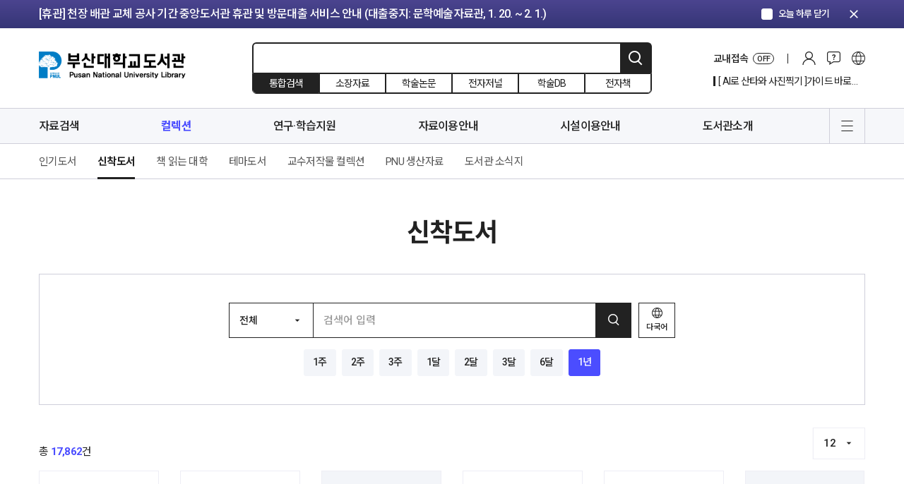

--- FILE ---
content_type: text/html; charset=UTF-8
request_url: https://lib.pusan.ac.kr/collection/new-arrival/?week=52&query=
body_size: 201747
content:
<!doctype html>
<html lang="ko-KR">
<head>
	<meta charset="UTF-8" />
    <meta http-equiv="X-UA-Compatible" content="IE=edge">
    <meta name="viewport" content="width=device-width, initial-scale=1">
    <meta name="Description" content="부산대학교도서관">
    <meta name="Author" content="부산대학교도서관">
    <meta name="Keywords" content="부산대학교도서관">
    <meta name="format-detection" content="telephone=no">
    <!-- SNS Share -->
    <link rel="icon" href="https://lib.pusan.ac.kr/wp-content/themes/pnul2022/extend/design/assets/images/common/favicon.png">
    <title>신착도서 &#8211; 부산대학교 도서관</title>
<meta name='robots' content='max-image-preview:large' />
	<style>img:is([sizes="auto" i], [sizes^="auto," i]) { contain-intrinsic-size: 3000px 1500px }</style>
	<link rel="alternate" hreflang="ko" href="https://lib.pusan.ac.kr/collection/new-arrival/" />
<link rel="alternate" hreflang="en" href="https://lib.pusan.ac.kr/en/collection/new-arrival/" />

<!-- WordPress KBoard plugin 6.6 - https://www.cosmosfarm.com/products/kboard -->
<link rel="alternate" href="https://lib.pusan.ac.kr/wp-content/plugins/kboard/rss.php" type="application/rss+xml" title="부산대학교 도서관 &raquo; KBoard 통합 피드">
<!-- WordPress KBoard plugin 6.6 - https://www.cosmosfarm.com/products/kboard -->

<link rel='dns-prefetch' href='//t1.daumcdn.net' />
<script>
window._wpemojiSettings = {"baseUrl":"https:\/\/s.w.org\/images\/core\/emoji\/16.0.1\/72x72\/","ext":".png","svgUrl":"https:\/\/s.w.org\/images\/core\/emoji\/16.0.1\/svg\/","svgExt":".svg","source":{"concatemoji":"https:\/\/lib.pusan.ac.kr\/wp-includes\/js\/wp-emoji-release.min.js?ver=6.8.3"}};
/*! This file is auto-generated */
!function(s,n){var o,i,e;function c(e){try{var t={supportTests:e,timestamp:(new Date).valueOf()};sessionStorage.setItem(o,JSON.stringify(t))}catch(e){}}function p(e,t,n){e.clearRect(0,0,e.canvas.width,e.canvas.height),e.fillText(t,0,0);var t=new Uint32Array(e.getImageData(0,0,e.canvas.width,e.canvas.height).data),a=(e.clearRect(0,0,e.canvas.width,e.canvas.height),e.fillText(n,0,0),new Uint32Array(e.getImageData(0,0,e.canvas.width,e.canvas.height).data));return t.every(function(e,t){return e===a[t]})}function u(e,t){e.clearRect(0,0,e.canvas.width,e.canvas.height),e.fillText(t,0,0);for(var n=e.getImageData(16,16,1,1),a=0;a<n.data.length;a++)if(0!==n.data[a])return!1;return!0}function f(e,t,n,a){switch(t){case"flag":return n(e,"\ud83c\udff3\ufe0f\u200d\u26a7\ufe0f","\ud83c\udff3\ufe0f\u200b\u26a7\ufe0f")?!1:!n(e,"\ud83c\udde8\ud83c\uddf6","\ud83c\udde8\u200b\ud83c\uddf6")&&!n(e,"\ud83c\udff4\udb40\udc67\udb40\udc62\udb40\udc65\udb40\udc6e\udb40\udc67\udb40\udc7f","\ud83c\udff4\u200b\udb40\udc67\u200b\udb40\udc62\u200b\udb40\udc65\u200b\udb40\udc6e\u200b\udb40\udc67\u200b\udb40\udc7f");case"emoji":return!a(e,"\ud83e\udedf")}return!1}function g(e,t,n,a){var r="undefined"!=typeof WorkerGlobalScope&&self instanceof WorkerGlobalScope?new OffscreenCanvas(300,150):s.createElement("canvas"),o=r.getContext("2d",{willReadFrequently:!0}),i=(o.textBaseline="top",o.font="600 32px Arial",{});return e.forEach(function(e){i[e]=t(o,e,n,a)}),i}function t(e){var t=s.createElement("script");t.src=e,t.defer=!0,s.head.appendChild(t)}"undefined"!=typeof Promise&&(o="wpEmojiSettingsSupports",i=["flag","emoji"],n.supports={everything:!0,everythingExceptFlag:!0},e=new Promise(function(e){s.addEventListener("DOMContentLoaded",e,{once:!0})}),new Promise(function(t){var n=function(){try{var e=JSON.parse(sessionStorage.getItem(o));if("object"==typeof e&&"number"==typeof e.timestamp&&(new Date).valueOf()<e.timestamp+604800&&"object"==typeof e.supportTests)return e.supportTests}catch(e){}return null}();if(!n){if("undefined"!=typeof Worker&&"undefined"!=typeof OffscreenCanvas&&"undefined"!=typeof URL&&URL.createObjectURL&&"undefined"!=typeof Blob)try{var e="postMessage("+g.toString()+"("+[JSON.stringify(i),f.toString(),p.toString(),u.toString()].join(",")+"));",a=new Blob([e],{type:"text/javascript"}),r=new Worker(URL.createObjectURL(a),{name:"wpTestEmojiSupports"});return void(r.onmessage=function(e){c(n=e.data),r.terminate(),t(n)})}catch(e){}c(n=g(i,f,p,u))}t(n)}).then(function(e){for(var t in e)n.supports[t]=e[t],n.supports.everything=n.supports.everything&&n.supports[t],"flag"!==t&&(n.supports.everythingExceptFlag=n.supports.everythingExceptFlag&&n.supports[t]);n.supports.everythingExceptFlag=n.supports.everythingExceptFlag&&!n.supports.flag,n.DOMReady=!1,n.readyCallback=function(){n.DOMReady=!0}}).then(function(){return e}).then(function(){var e;n.supports.everything||(n.readyCallback(),(e=n.source||{}).concatemoji?t(e.concatemoji):e.wpemoji&&e.twemoji&&(t(e.twemoji),t(e.wpemoji)))}))}((window,document),window._wpemojiSettings);
</script>
<style id='wp-emoji-styles-inline-css'>

	img.wp-smiley, img.emoji {
		display: inline !important;
		border: none !important;
		box-shadow: none !important;
		height: 1em !important;
		width: 1em !important;
		margin: 0 0.07em !important;
		vertical-align: -0.1em !important;
		background: none !important;
		padding: 0 !important;
	}
</style>
<link rel='stylesheet' id='wp-block-library-css' href='https://lib.pusan.ac.kr/wp-includes/css/dist/block-library/style.min.css?ver=6.8.3' media='all' />
<style id='classic-theme-styles-inline-css'>
/*! This file is auto-generated */
.wp-block-button__link{color:#fff;background-color:#32373c;border-radius:9999px;box-shadow:none;text-decoration:none;padding:calc(.667em + 2px) calc(1.333em + 2px);font-size:1.125em}.wp-block-file__button{background:#32373c;color:#fff;text-decoration:none}
</style>
<style id='global-styles-inline-css'>
:root{--wp--preset--aspect-ratio--square: 1;--wp--preset--aspect-ratio--4-3: 4/3;--wp--preset--aspect-ratio--3-4: 3/4;--wp--preset--aspect-ratio--3-2: 3/2;--wp--preset--aspect-ratio--2-3: 2/3;--wp--preset--aspect-ratio--16-9: 16/9;--wp--preset--aspect-ratio--9-16: 9/16;--wp--preset--color--black: #000000;--wp--preset--color--cyan-bluish-gray: #abb8c3;--wp--preset--color--white: #ffffff;--wp--preset--color--pale-pink: #f78da7;--wp--preset--color--vivid-red: #cf2e2e;--wp--preset--color--luminous-vivid-orange: #ff6900;--wp--preset--color--luminous-vivid-amber: #fcb900;--wp--preset--color--light-green-cyan: #7bdcb5;--wp--preset--color--vivid-green-cyan: #00d084;--wp--preset--color--pale-cyan-blue: #8ed1fc;--wp--preset--color--vivid-cyan-blue: #0693e3;--wp--preset--color--vivid-purple: #9b51e0;--wp--preset--gradient--vivid-cyan-blue-to-vivid-purple: linear-gradient(135deg,rgba(6,147,227,1) 0%,rgb(155,81,224) 100%);--wp--preset--gradient--light-green-cyan-to-vivid-green-cyan: linear-gradient(135deg,rgb(122,220,180) 0%,rgb(0,208,130) 100%);--wp--preset--gradient--luminous-vivid-amber-to-luminous-vivid-orange: linear-gradient(135deg,rgba(252,185,0,1) 0%,rgba(255,105,0,1) 100%);--wp--preset--gradient--luminous-vivid-orange-to-vivid-red: linear-gradient(135deg,rgba(255,105,0,1) 0%,rgb(207,46,46) 100%);--wp--preset--gradient--very-light-gray-to-cyan-bluish-gray: linear-gradient(135deg,rgb(238,238,238) 0%,rgb(169,184,195) 100%);--wp--preset--gradient--cool-to-warm-spectrum: linear-gradient(135deg,rgb(74,234,220) 0%,rgb(151,120,209) 20%,rgb(207,42,186) 40%,rgb(238,44,130) 60%,rgb(251,105,98) 80%,rgb(254,248,76) 100%);--wp--preset--gradient--blush-light-purple: linear-gradient(135deg,rgb(255,206,236) 0%,rgb(152,150,240) 100%);--wp--preset--gradient--blush-bordeaux: linear-gradient(135deg,rgb(254,205,165) 0%,rgb(254,45,45) 50%,rgb(107,0,62) 100%);--wp--preset--gradient--luminous-dusk: linear-gradient(135deg,rgb(255,203,112) 0%,rgb(199,81,192) 50%,rgb(65,88,208) 100%);--wp--preset--gradient--pale-ocean: linear-gradient(135deg,rgb(255,245,203) 0%,rgb(182,227,212) 50%,rgb(51,167,181) 100%);--wp--preset--gradient--electric-grass: linear-gradient(135deg,rgb(202,248,128) 0%,rgb(113,206,126) 100%);--wp--preset--gradient--midnight: linear-gradient(135deg,rgb(2,3,129) 0%,rgb(40,116,252) 100%);--wp--preset--font-size--small: 18px;--wp--preset--font-size--medium: 20px;--wp--preset--font-size--large: 24px;--wp--preset--font-size--x-large: 42px;--wp--preset--font-size--extra-small: 16px;--wp--preset--font-size--normal: 20px;--wp--preset--font-size--extra-large: 40px;--wp--preset--font-size--huge: 96px;--wp--preset--font-size--gigantic: 144px;--wp--preset--spacing--20: 0.44rem;--wp--preset--spacing--30: 0.67rem;--wp--preset--spacing--40: 1rem;--wp--preset--spacing--50: 1.5rem;--wp--preset--spacing--60: 2.25rem;--wp--preset--spacing--70: 3.38rem;--wp--preset--spacing--80: 5.06rem;--wp--preset--shadow--natural: 6px 6px 9px rgba(0, 0, 0, 0.2);--wp--preset--shadow--deep: 12px 12px 50px rgba(0, 0, 0, 0.4);--wp--preset--shadow--sharp: 6px 6px 0px rgba(0, 0, 0, 0.2);--wp--preset--shadow--outlined: 6px 6px 0px -3px rgba(255, 255, 255, 1), 6px 6px rgba(0, 0, 0, 1);--wp--preset--shadow--crisp: 6px 6px 0px rgba(0, 0, 0, 1);}:where(.is-layout-flex){gap: 0.5em;}:where(.is-layout-grid){gap: 0.5em;}body .is-layout-flex{display: flex;}.is-layout-flex{flex-wrap: wrap;align-items: center;}.is-layout-flex > :is(*, div){margin: 0;}body .is-layout-grid{display: grid;}.is-layout-grid > :is(*, div){margin: 0;}:where(.wp-block-columns.is-layout-flex){gap: 2em;}:where(.wp-block-columns.is-layout-grid){gap: 2em;}:where(.wp-block-post-template.is-layout-flex){gap: 1.25em;}:where(.wp-block-post-template.is-layout-grid){gap: 1.25em;}.has-black-color{color: var(--wp--preset--color--black) !important;}.has-cyan-bluish-gray-color{color: var(--wp--preset--color--cyan-bluish-gray) !important;}.has-white-color{color: var(--wp--preset--color--white) !important;}.has-pale-pink-color{color: var(--wp--preset--color--pale-pink) !important;}.has-vivid-red-color{color: var(--wp--preset--color--vivid-red) !important;}.has-luminous-vivid-orange-color{color: var(--wp--preset--color--luminous-vivid-orange) !important;}.has-luminous-vivid-amber-color{color: var(--wp--preset--color--luminous-vivid-amber) !important;}.has-light-green-cyan-color{color: var(--wp--preset--color--light-green-cyan) !important;}.has-vivid-green-cyan-color{color: var(--wp--preset--color--vivid-green-cyan) !important;}.has-pale-cyan-blue-color{color: var(--wp--preset--color--pale-cyan-blue) !important;}.has-vivid-cyan-blue-color{color: var(--wp--preset--color--vivid-cyan-blue) !important;}.has-vivid-purple-color{color: var(--wp--preset--color--vivid-purple) !important;}.has-black-background-color{background-color: var(--wp--preset--color--black) !important;}.has-cyan-bluish-gray-background-color{background-color: var(--wp--preset--color--cyan-bluish-gray) !important;}.has-white-background-color{background-color: var(--wp--preset--color--white) !important;}.has-pale-pink-background-color{background-color: var(--wp--preset--color--pale-pink) !important;}.has-vivid-red-background-color{background-color: var(--wp--preset--color--vivid-red) !important;}.has-luminous-vivid-orange-background-color{background-color: var(--wp--preset--color--luminous-vivid-orange) !important;}.has-luminous-vivid-amber-background-color{background-color: var(--wp--preset--color--luminous-vivid-amber) !important;}.has-light-green-cyan-background-color{background-color: var(--wp--preset--color--light-green-cyan) !important;}.has-vivid-green-cyan-background-color{background-color: var(--wp--preset--color--vivid-green-cyan) !important;}.has-pale-cyan-blue-background-color{background-color: var(--wp--preset--color--pale-cyan-blue) !important;}.has-vivid-cyan-blue-background-color{background-color: var(--wp--preset--color--vivid-cyan-blue) !important;}.has-vivid-purple-background-color{background-color: var(--wp--preset--color--vivid-purple) !important;}.has-black-border-color{border-color: var(--wp--preset--color--black) !important;}.has-cyan-bluish-gray-border-color{border-color: var(--wp--preset--color--cyan-bluish-gray) !important;}.has-white-border-color{border-color: var(--wp--preset--color--white) !important;}.has-pale-pink-border-color{border-color: var(--wp--preset--color--pale-pink) !important;}.has-vivid-red-border-color{border-color: var(--wp--preset--color--vivid-red) !important;}.has-luminous-vivid-orange-border-color{border-color: var(--wp--preset--color--luminous-vivid-orange) !important;}.has-luminous-vivid-amber-border-color{border-color: var(--wp--preset--color--luminous-vivid-amber) !important;}.has-light-green-cyan-border-color{border-color: var(--wp--preset--color--light-green-cyan) !important;}.has-vivid-green-cyan-border-color{border-color: var(--wp--preset--color--vivid-green-cyan) !important;}.has-pale-cyan-blue-border-color{border-color: var(--wp--preset--color--pale-cyan-blue) !important;}.has-vivid-cyan-blue-border-color{border-color: var(--wp--preset--color--vivid-cyan-blue) !important;}.has-vivid-purple-border-color{border-color: var(--wp--preset--color--vivid-purple) !important;}.has-vivid-cyan-blue-to-vivid-purple-gradient-background{background: var(--wp--preset--gradient--vivid-cyan-blue-to-vivid-purple) !important;}.has-light-green-cyan-to-vivid-green-cyan-gradient-background{background: var(--wp--preset--gradient--light-green-cyan-to-vivid-green-cyan) !important;}.has-luminous-vivid-amber-to-luminous-vivid-orange-gradient-background{background: var(--wp--preset--gradient--luminous-vivid-amber-to-luminous-vivid-orange) !important;}.has-luminous-vivid-orange-to-vivid-red-gradient-background{background: var(--wp--preset--gradient--luminous-vivid-orange-to-vivid-red) !important;}.has-very-light-gray-to-cyan-bluish-gray-gradient-background{background: var(--wp--preset--gradient--very-light-gray-to-cyan-bluish-gray) !important;}.has-cool-to-warm-spectrum-gradient-background{background: var(--wp--preset--gradient--cool-to-warm-spectrum) !important;}.has-blush-light-purple-gradient-background{background: var(--wp--preset--gradient--blush-light-purple) !important;}.has-blush-bordeaux-gradient-background{background: var(--wp--preset--gradient--blush-bordeaux) !important;}.has-luminous-dusk-gradient-background{background: var(--wp--preset--gradient--luminous-dusk) !important;}.has-pale-ocean-gradient-background{background: var(--wp--preset--gradient--pale-ocean) !important;}.has-electric-grass-gradient-background{background: var(--wp--preset--gradient--electric-grass) !important;}.has-midnight-gradient-background{background: var(--wp--preset--gradient--midnight) !important;}.has-small-font-size{font-size: var(--wp--preset--font-size--small) !important;}.has-medium-font-size{font-size: var(--wp--preset--font-size--medium) !important;}.has-large-font-size{font-size: var(--wp--preset--font-size--large) !important;}.has-x-large-font-size{font-size: var(--wp--preset--font-size--x-large) !important;}
:where(.wp-block-post-template.is-layout-flex){gap: 1.25em;}:where(.wp-block-post-template.is-layout-grid){gap: 1.25em;}
:where(.wp-block-columns.is-layout-flex){gap: 2em;}:where(.wp-block-columns.is-layout-grid){gap: 2em;}
:root :where(.wp-block-pullquote){font-size: 1.5em;line-height: 1.6;}
</style>
<link rel='stylesheet' id='pnul-style-css' href='https://lib.pusan.ac.kr/wp-content/themes/pnul2022/style.css?ver=1.615' media='all' />
<link rel='stylesheet' id='base-style-css' href='https://lib.pusan.ac.kr/wp-content/themes/pnul2022/extend/design/assets/css/base.css?ver=1.3' media='all' />
<link rel='stylesheet' id='js_composer_custom_css-css' href='//lib.pusan.ac.kr/wp-content/uploads/js_composer/custom.css?ver=8.2' media='all' />
<link rel='stylesheet' id='bt-css' href='https://lib.pusan.ac.kr/wp-content/plugins/booktalk/assets/css/bt-style.css?ver=1.0.5' media='all' />
<link rel='stylesheet' id='kboard-editor-media-css' href='https://lib.pusan.ac.kr/wp-content/plugins/kboard/template/css/editor_media.css?ver=6.6' media='all' />
<script src="https://lib.pusan.ac.kr/wp-content/themes/pnul2022/extend/design/assets/js/jquery-3.4.1.min.js?ver=3.4.1" id="jquery-js"></script>
<script src="https://lib.pusan.ac.kr/wp-content/plugins/sitepress-multilingual-cms/res/js/jquery.cookie.js?ver=4.4.9" id="jquery.cookie-js"></script>
<script id="wpml-cookie-js-extra">
var wpml_cookies = {"wp-wpml_current_language":{"value":"ko","expires":1,"path":"\/"}};
var wpml_cookies = {"wp-wpml_current_language":{"value":"ko","expires":1,"path":"\/"}};
</script>
<script src="https://lib.pusan.ac.kr/wp-content/plugins/sitepress-multilingual-cms/res/js/cookies/language-cookie.js?ver=4.4.9" id="wpml-cookie-js"></script>
<script id="3d-flip-book-client-locale-loader-js-extra">
var FB3D_CLIENT_LOCALE = {"ajaxurl":"https:\/\/lib.pusan.ac.kr\/wp-admin\/admin-ajax.php","dictionary":{"Table of contents":"Table of contents","Close":"Close","Bookmarks":"Bookmarks","Thumbnails":"Thumbnails","Search":"Search","Share":"Share","Facebook":"Facebook","Twitter":"Twitter","Email":"Email","Play":"Play","Previous page":"Previous page","Next page":"Next page","Zoom in":"Zoom in","Zoom out":"Zoom out","Fit view":"Fit view","Auto play":"Auto play","Full screen":"Full screen","More":"More","Smart pan":"Smart pan","Single page":"Single page","Sounds":"Sounds","Stats":"Stats","Print":"Print","Download":"Download","Goto first page":"Goto first page","Goto last page":"Goto last page"},"images":"https:\/\/lib.pusan.ac.kr\/wp-content\/plugins\/unreal-flipbook-addon-for-visual-composer\/assets\/images\/","jsData":{"urls":[],"posts":{"ids_mis":[],"ids":[]},"pages":[],"firstPages":[],"bookCtrlProps":[],"bookTemplates":[]},"key":"3d-flip-book","pdfJS":{"pdfJsLib":"https:\/\/lib.pusan.ac.kr\/wp-content\/plugins\/unreal-flipbook-addon-for-visual-composer\/assets\/js\/pdf.min.js?ver=4.3.136","pdfJsWorker":"https:\/\/lib.pusan.ac.kr\/wp-content\/plugins\/unreal-flipbook-addon-for-visual-composer\/assets\/js\/pdf.worker.js?ver=4.3.136","stablePdfJsLib":"https:\/\/lib.pusan.ac.kr\/wp-content\/plugins\/unreal-flipbook-addon-for-visual-composer\/assets\/js\/stable\/pdf.min.js?ver=2.5.207","stablePdfJsWorker":"https:\/\/lib.pusan.ac.kr\/wp-content\/plugins\/unreal-flipbook-addon-for-visual-composer\/assets\/js\/stable\/pdf.worker.js?ver=2.5.207","pdfJsCMapUrl":"https:\/\/lib.pusan.ac.kr\/wp-content\/plugins\/unreal-flipbook-addon-for-visual-composer\/assets\/cmaps\/"},"cacheurl":"https:\/\/lib.pusan.ac.kr\/wp-content\/uploads\/3d-flip-book\/cache\/","pluginsurl":"https:\/\/lib.pusan.ac.kr\/wp-content\/plugins\/","pluginurl":"https:\/\/lib.pusan.ac.kr\/wp-content\/plugins\/unreal-flipbook-addon-for-visual-composer\/","thumbnailSize":{"width":"300","height":"300"},"version":"1.16.15"};
</script>
<script src="https://lib.pusan.ac.kr/wp-content/plugins/unreal-flipbook-addon-for-visual-composer/assets/js/client-locale-loader.js?ver=1.16.15" id="3d-flip-book-client-locale-loader-js" async data-wp-strategy="async"></script>
<script src="https://lib.pusan.ac.kr/wp-content/themes/pnul2022/extend/design/assets/js/jquery-3.4.1.min.js?ver=3.4.1" id="jquery-core-js"></script>
<script id="bt_script-js-extra">
var bt_object = {"logincheck":"","ajaxurl":"https:\/\/lib.pusan.ac.kr\/wp-admin\/admin-ajax.php","home_url":"https:\/\/lib.pusan.ac.kr","login_url":"http:\/\/lib.pusan.ac.kr\/login\/","logout_url":"http:\/\/lib.pusan.ac.kr\/logout\/","default_book_thumbnail":"https:\/\/lib.pusan.ac.kr\/wp-content\/plugins\/booktalk\/assets\/images\/default-book.jpg","vendor":null,"daum_key":null};
</script>
<script src="https://lib.pusan.ac.kr/wp-content/plugins/booktalk/assets/js/bt-script.js?ver=1.0.5" id="bt_script-js"></script>
<script></script><link rel="https://api.w.org/" href="https://lib.pusan.ac.kr/wp-json/" /><link rel="alternate" title="JSON" type="application/json" href="https://lib.pusan.ac.kr/wp-json/wp/v2/pages/18693" /><link rel="EditURI" type="application/rsd+xml" title="RSD" href="https://lib.pusan.ac.kr/xmlrpc.php?rsd" />
<meta name="generator" content="WordPress 6.8.3" />
<link rel="canonical" href="https://lib.pusan.ac.kr/collection/new-arrival/" />
<link rel='shortlink' href='https://lib.pusan.ac.kr/?p=18693' />
<link rel="alternate" title="oEmbed (JSON)" type="application/json+oembed" href="https://lib.pusan.ac.kr/wp-json/oembed/1.0/embed?url=https%3A%2F%2Flib.pusan.ac.kr%2Fcollection%2Fnew-arrival%2F" />
<link rel="alternate" title="oEmbed (XML)" type="text/xml+oembed" href="https://lib.pusan.ac.kr/wp-json/oembed/1.0/embed?url=https%3A%2F%2Flib.pusan.ac.kr%2Fcollection%2Fnew-arrival%2F&#038;format=xml" />
<meta name="generator" content="WPML ver:4.4.9 stt:1,29;" />
<meta name="generator" content="Powered by WPBakery Page Builder - drag and drop page builder for WordPress."/>
<script></script><noscript><style> .wpb_animate_when_almost_visible { opacity: 1; }</style></noscript></head>

<body class="wp-singular page-template-default page page-id-18693 page-child parent-pageid-25026 wp-embed-responsive wp-theme-pnul2022 locale-ko_KR wpb-js-composer js-comp-ver-8.2 vc_responsive">
    <!-- header-notice -->
    <div class="header-notice">
        <div class="container">
            <div class="inner">
                <div class="header-notice-slider">
                    <div class="swiper-container">
                        <div class="swiper-wrapper">
                                                        <div class="swiper-slide">
                                <a href="https://lib.pusan.ac.kr/community/news/?pid=53914"                                     class="btn-top-banner-item">[휴실] 새벽벌도서관 2층 열람실(새벽별당 제외) 및 4층 쉼터 리모델링 안내 (공사기간: ~ 3. 31.)</a>
                            </div>
                                                        <div class="swiper-slide">
                                <a href="https://lib.pusan.ac.kr/community/news/?pid=53916"                                     class="btn-top-banner-item">[휴관] 천장 배관 교체 공사 기간 중앙도서관 휴관 및 방문대출 서비스 안내 (대출중지: 문학예술자료관, 1. 20. ~ 2. 1.)</a>
                            </div>
                                                        <div class="swiper-slide">
                                <a href="https://lib.pusan.ac.kr/community/news/?pid=53923"                                     class="btn-top-banner-item">[휴관] RFID 기반 도서관리시스템 전환 작업 기간 도서관 휴관·휴실 안내 (휴실 중: 문학예술자료관, 1. 20. ~ 2. 1.)</a>
                            </div>
                                                    </div>
                    </div>
                </div>
                <div class="ui-today"><label class="form-checkbox blue" for="notice_today_close"><input type="checkbox" id="notice_today_close"/><span class="form-check-icon"><em>오늘 하루 닫기</em></span></label></div>
                <button type="button" class="btn-notice-close"><span class="material-icons">clear</span></button>
            </div>
        </div>
    </div>
    <!-- //header-notice -->
        <!-- header -->
    <header id="header" class="header-wrap">
        <div class="header-inner">
            <!-- header-contents -->
            <div class="header-contents">
                <div class="container">
                    <div class="inner">
                        <h1><a href="https://lib.pusan.ac.kr" class="blog-1">부산대학교 도서관</a></h1>
                        <!-- 상단 검색 -->
                                                <form id="header-search"
                              method="get"
                              action="https://lib.pusan.ac.kr/resource/"
                              class="header-search-wrap">
                            <!-- 입력영역 -->
                            <div class="search-input">
                                                                <input type="text" name="query" placeholder="" value=""/>
                                <input type="hidden" name="mod" value="list">
                                <button type="submit" class="btn-header-search">검색</button>
                            </div>
                            <!-- //입력영역 -->
                            <!-- pc 검색 소팅 -->
                            <div class="header-search-sort">
                                <label for="headerSearchSort1"><input type="radio" name="headerSearchSort" id="headerSearchSort1" value="https://lib.pusan.ac.kr/resource/?app=solars&mod=list" checked/><span class="txt">통합검색</span></label>
                                <label for="headerSearchSort2"><input type="radio" name="headerSearchSort" id="headerSearchSort2" value="https://lib.pusan.ac.kr/resource/catalog/" /><span class="txt">소장자료</span></label>
                                <label for="headerSearchSort3"><input type="radio" name="headerSearchSort" id="headerSearchSort3" value="https://lib.pusan.ac.kr/resource/e-article/" /><span class="txt">학술논문</span></label>
                                <label for="headerSearchSort4"><input type="radio" name="headerSearchSort" id="headerSearchSort4" value="https://lib.pusan.ac.kr/resource/e-journal/" /><span class="txt">전자저널</span></label>
                                <label for="headerSearchSort6" class="pc-block"><input type="radio" name="headerSearchSort" id="headerSearchSort6" value="https://lib.pusan.ac.kr/resource/databases/" /><span class="txt">학술DB</span></label>
                                <label for="headerSearchSort5" class="pc-block"><input type="radio" name="headerSearchSort" id="headerSearchSort5" value="https://lib.pusan.ac.kr/resource/e-book/" /><span class="txt">전자책</span></label>
                            </div>
                            <!-- //pc 검색 소팅 -->
                            <!-- 임시 숨김 220203 -->
<!--                            <div class="search-request"><div class="bullet">?</div></div>-->
                            <!-- //임시 숨김 220203 -->
                        </form>
                        <!-- //상단 검색 -->
                        <!-- pc 상단 글로벌 메뉴 -->
                        <div class="header-global-wrap">
                            <div class="header-global-list">
                                <!-- 교외접속 -->
                                <!--
                                //  클래스에 on 클래스 추가시 활성화
                                -->
                                <div class="list-cell global-access">
                                    <a href="https://lib.pusan.ac.kr/service/eproxy/" class="btn-global-menu-item btn-global-access">
                                        <span class="proxy-status-label">교내접속</span>
                                        <span class="global-access-stats on-off">OFF</span></a>
                                </div>
                                                                <div class="list-cell"><a href="https://lib.pusan.ac.kr/login/?redirect_to=https%3A%2F%2Flib.pusan.ac.kr%2Fcollection%2Fnew-arrival%2F%3Fweek%3D52%26query%3D" class="btn-global-menu-item btn-global-login">로그인</a></div>
                                                                <!-- 커뮤니티 -->
                                <div class="list-cell">
                                    <div class="btn-global-community">커뮤니티</div>
                                    <div class="header-modal-wrap">
                                        <div class="header-modal-inner">
                                            <div class="header-modal-body">
                                                <div class="modal-menu-list">
                                                    <div class="modal-menu-cell"><a href="https://lib.pusan.ac.kr/community/news/">공지 및 행사</a></div>
                                                    <div class="modal-menu-cell"><a href="https://lib.pusan.ac.kr/community/ask-bbs/">게시판문의</a></div>
                                                    <div class="modal-menu-cell"><a href="https://lib.pusan.ac.kr/community/faq/">자주묻는질문</a></div>
                                                    <div class="modal-menu-cell"><a href="https://lib.pusan.ac.kr/community/ask-tel/">전화/이메일 문의</a></div>
                                                    <div class="modal-menu-cell"><a href="https://lib.pusan.ac.kr/community/schedule/">도서관 일정</a></div>
                                                </div>
                                            </div>
                                        </div>
                                    </div>
                                </div>
                                <!-- 다른언어 메뉴 -->
                                                                <div class="list-cell"><a href="https://lib.pusan.ac.kr/en/" class="btn-global-menu-item btn-global-eng">영문 바로가기</a></div>
                                                            </div>
                            <!-- 20211128 수정 -->
                            <div class="header-global-banner display-none">
                                <div class="swiper-container" id="header_hot_swiper">
                                    <div class="swiper-wrapper"></div>
                                </div>
                            </div>
                            <!-- //20211128 수정 -->
                        </div>
                        <!-- //pc 상단 글로벌 메뉴 -->
                                                <!-- 모바일 로그인 버튼 -->
                        <a href="https://lib.pusan.ac.kr/login/?redirect_to=https%3A%2F%2Flib.pusan.ac.kr%2Fcollection%2Fnew-arrival%2F%3Fweek%3D52%26query%3D" class="btn-mobile-login">로그인</a>
                        <!-- //모바일 로그인 버튼 -->
                                            </div>
                </div>
            </div>
            <!-- //header-contents -->
            <!-- header-gnb -->
            <div class="header-gnb-wrap">
                <div class="container">
                    <div class="inner">
                        <div class="gnb-data">
                            <div class="gnb-data-inner">
                                <div class="sticky-logo"><a href="https://lib.pusan.ac.kr"></a></div>
                                <div class="sticky-title"><a href="#"></a></div>
                                <ul id="menu-%eb%a9%94%ec%9d%b8%eb%a9%94%eb%89%b4" class="main-nav-list group"><li id="menu-item-8946" class="menu-item menu-item-type-post_type menu-item-object-page menu-item-has-children menu-item-8946"><a href="https://lib.pusan.ac.kr/resource/?query=&#038;mod=list">자료검색</a>
<ul class="sub-menu">
	<li id="menu-item-9688" class="menu-item menu-item-type-post_type menu-item-object-page menu-item-9688"><a href="https://lib.pusan.ac.kr/resource/?query=&#038;mod=list">통합검색</a></li>
	<li id="menu-item-12473" class="menu-item menu-item-type-post_type menu-item-object-page menu-item-12473"><a href="https://lib.pusan.ac.kr/resource/catalog/?query=&#038;mod=list">소장자료</a></li>
	<li id="menu-item-8184" class="menu-item menu-item-type-post_type menu-item-object-page menu-item-8184"><a href="https://lib.pusan.ac.kr/resource/e-article/?query=&#038;mod=list">학술논문</a></li>
	<li id="menu-item-6805" class="menu-item menu-item-type-post_type menu-item-object-page menu-item-6805"><a href="https://lib.pusan.ac.kr/resource/e-journal/?query=&#038;mod=list">전자저널</a></li>
	<li id="menu-item-6808" class="menu-item menu-item-type-post_type menu-item-object-page menu-item-6808"><a href="https://lib.pusan.ac.kr/resource/databases/?query=&#038;mod=list">학술DB</a></li>
	<li id="menu-item-8198" class="menu-item menu-item-type-post_type menu-item-object-page menu-item-8198"><a href="https://lib.pusan.ac.kr/resource/e-book/?query=&#038;mod=list">전자책</a></li>
	<li id="menu-item-8199" class="menu-item menu-item-type-post_type menu-item-object-page menu-item-8199"><a href="https://lib.pusan.ac.kr/resource/e-learning/">온라인강좌</a></li>
</ul>
</li>
<li id="menu-item-25031" class="menu-item menu-item-type-post_type menu-item-object-page current-page-ancestor current-menu-ancestor current-menu-parent current-page-parent current_page_parent current_page_ancestor menu-item-has-children menu-item-25031 current-menu-item"><a href="https://lib.pusan.ac.kr/collection/">컬렉션</a>
<ul class="sub-menu">
	<li id="menu-item-18782" class="menu-item menu-item-type-post_type menu-item-object-page menu-item-18782"><a href="https://lib.pusan.ac.kr/collection/popular/">인기도서</a></li>
	<li id="menu-item-18781" class="menu-item menu-item-type-post_type menu-item-object-page current-menu-item page_item page-item-18693 current_page_item menu-item-18781"><a href="https://lib.pusan.ac.kr/collection/new-arrival/" aria-current="page">신착도서</a></li>
	<li id="menu-item-18780" class="menu-item menu-item-type-post_type menu-item-object-page menu-item-18780"><a href="https://lib.pusan.ac.kr/collection/exhibition/">책 읽는 대학</a></li>
	<li id="menu-item-19103" class="menu-item menu-item-type-post_type menu-item-object-page menu-item-19103"><a href="https://lib.pusan.ac.kr/collection/theme-book/">테마도서</a></li>
	<li id="menu-item-25472" class="menu-item menu-item-type-post_type menu-item-object-page menu-item-25472"><a href="https://lib.pusan.ac.kr/collection/profcollection/">교수저작물 컬렉션</a></li>
	<li id="menu-item-18777" class="menu-item menu-item-type-post_type menu-item-object-page menu-item-18777"><a href="https://lib.pusan.ac.kr/collection/pnu-create/">PNU 생산자료</a></li>
	<li id="menu-item-18936" class="menu-item menu-item-type-post_type menu-item-object-page menu-item-18936"><a href="https://lib.pusan.ac.kr/collection/newsletter/">도서관 소식지</a></li>
</ul>
</li>
<li id="menu-item-6811" class="menu-item menu-item-type-post_type menu-item-object-page menu-item-has-children menu-item-6811"><a href="https://lib.pusan.ac.kr/research/">연구·학습지원</a>
<ul class="sub-menu">
	<li id="menu-item-20043" class="menu-item menu-item-type-post_type menu-item-object-page menu-item-20043"><a href="https://lib.pusan.ac.kr/research/research-contact/">연구지원</a></li>
	<li id="menu-item-31274" class="menu-item menu-item-type-post_type menu-item-object-page menu-item-31274"><a href="https://lib.pusan.ac.kr/research/research-ai/">Research AI</a></li>
	<li id="menu-item-25133" class="menu-item menu-item-type-post_type menu-item-object-page menu-item-25133"><a href="https://lib.pusan.ac.kr/research/reference/">논문작성지원</a></li>
	<li id="menu-item-24729" class="menu-item menu-item-type-post_type menu-item-object-page menu-item-24729"><a href="https://lib.pusan.ac.kr/research/sam-research/">연구정보가이드</a></li>
	<li id="menu-item-6813" class="menu-item menu-item-type-post_type menu-item-object-page menu-item-6813"><a href="https://lib.pusan.ac.kr/research/education/">이용교육</a></li>
	<li id="menu-item-6812" class="menu-item menu-item-type-post_type menu-item-object-page menu-item-6812"><a href="https://lib.pusan.ac.kr/research/sam-study/">학습정보가이드</a></li>
	<li id="menu-item-18823" class="menu-item menu-item-type-post_type menu-item-object-page menu-item-18823"><a href="https://lib.pusan.ac.kr/research/textbook/">수업교재정보</a></li>
</ul>
</li>
<li id="menu-item-18788" class="menu-item menu-item-type-post_type menu-item-object-page menu-item-has-children menu-item-18788"><a href="https://lib.pusan.ac.kr/use-resource/">자료이용안내</a>
<ul class="sub-menu">
	<li id="menu-item-18827" class="menu-item menu-item-type-post_type menu-item-object-page menu-item-18827"><a href="https://lib.pusan.ac.kr/use-resource/use-loan/">대출/반납</a></li>
	<li id="menu-item-18828" class="menu-item menu-item-type-post_type menu-item-object-page menu-item-18828"><a href="https://lib.pusan.ac.kr/use-resource/use-hope/">희망도서 신청</a></li>
	<li id="menu-item-18789" class="menu-item menu-item-type-post_type menu-item-object-page menu-item-18789"><a href="https://lib.pusan.ac.kr/use-resource/ill/">원문복사/상호대차</a></li>
	<li id="menu-item-20589" class="menu-item menu-item-type-post_type menu-item-object-page menu-item-20589"><a href="https://lib.pusan.ac.kr/use-resource/email-dds/">소장학술지 원문제공</a></li>
	<li id="menu-item-18829" class="menu-item menu-item-type-post_type menu-item-object-page menu-item-18829"><a href="https://lib.pusan.ac.kr/use-resource/fric-intro/">외국학술지지원센터</a></li>
	<li id="menu-item-18830" class="menu-item menu-item-type-post_type menu-item-object-page menu-item-18830"><a href="https://lib.pusan.ac.kr/use-resource/cooper-lib/">협력기관</a></li>
	<li id="menu-item-18831" class="menu-item menu-item-type-post_type menu-item-object-page menu-item-18831"><a href="https://lib.pusan.ac.kr/use-resource/book-delivery/">자료배달</a></li>
	<li id="menu-item-20957" class="menu-item menu-item-type-post_type menu-item-object-page menu-item-20957"><a href="https://lib.pusan.ac.kr/use-resource/sdi-service/">SDI서비스</a></li>
	<li id="menu-item-18832" class="menu-item menu-item-type-post_type menu-item-object-page menu-item-18832"><a href="https://lib.pusan.ac.kr/use-resource/eproxy/">교외접속</a></li>
</ul>
</li>
<li id="menu-item-6820" class="menu-item menu-item-type-post_type menu-item-object-page menu-item-has-children menu-item-6820"><a href="https://lib.pusan.ac.kr/use-faculty/">시설이용안내</a>
<ul class="sub-menu">
	<li id="menu-item-19569" class="menu-item menu-item-type-post_type menu-item-object-page menu-item-19569"><a href="https://lib.pusan.ac.kr/use-faculty/plot-plan/">개관시간/층별</a></li>
	<li id="menu-item-20279" class="menu-item menu-item-type-post_type menu-item-object-page menu-item-20279"><a href="https://lib.pusan.ac.kr/use-faculty/user-group/">이용자별안내</a></li>
	<li id="menu-item-27389" class="menu-item menu-item-type-post_type menu-item-object-page menu-item-27389"><a href="https://lib.pusan.ac.kr/use-faculty/membership/">도서관회원제</a></li>
	<li id="menu-item-18836" class="menu-item menu-item-type-post_type menu-item-object-page menu-item-18836"><a href="https://lib.pusan.ac.kr/use-faculty/reading-room/">열람실</a></li>
	<li id="menu-item-18837" class="menu-item menu-item-type-post_type menu-item-object-page menu-item-18837"><a href="https://lib.pusan.ac.kr/use-faculty/studyroom/">그룹스터디룸</a></li>
	<li id="menu-item-21174" class="menu-item menu-item-type-post_type menu-item-object-page menu-item-21174"><a href="https://lib.pusan.ac.kr/use-faculty/make-media/">매체 제작/편집실</a></li>
	<li id="menu-item-25634" class="menu-item menu-item-type-post_type menu-item-object-page menu-item-25634"><a href="https://lib.pusan.ac.kr/use-faculty/multiplex/">시설대관</a></li>
	<li id="menu-item-18839" class="menu-item menu-item-type-post_type menu-item-object-page menu-item-18839"><a href="https://lib.pusan.ac.kr/use-faculty/pc-wi-fi/">PC/Wi-Fi/모바일</a></li>
	<li id="menu-item-18840" class="menu-item menu-item-type-post_type menu-item-object-page menu-item-18840"><a href="https://lib.pusan.ac.kr/use-faculty/print-scan/">출력/복사/스캔</a></li>
</ul>
</li>
<li id="menu-item-19180" class="menu-item menu-item-type-post_type menu-item-object-page menu-item-has-children menu-item-19180"><a href="https://lib.pusan.ac.kr/library-intro/">도서관소개</a>
<ul class="sub-menu">
	<li id="menu-item-18843" class="menu-item menu-item-type-post_type menu-item-object-page menu-item-18843"><a href="https://lib.pusan.ac.kr/library-intro/general-info/">사명과 비전</a></li>
	<li id="menu-item-18845" class="menu-item menu-item-type-post_type menu-item-object-page menu-item-18845"><a href="https://lib.pusan.ac.kr/library-intro/chief/">역대 도서관장</a></li>
	<li id="menu-item-18844" class="menu-item menu-item-type-post_type menu-item-object-page menu-item-18844"><a href="https://lib.pusan.ac.kr/library-intro/library-history/">연혁</a></li>
	<li id="menu-item-18846" class="menu-item menu-item-type-post_type menu-item-object-page menu-item-18846"><a href="https://lib.pusan.ac.kr/library-intro/organization/">조직 및 부서</a></li>
	<li id="menu-item-18847" class="menu-item menu-item-type-post_type menu-item-object-page menu-item-18847"><a href="https://lib.pusan.ac.kr/library-intro/statistics/">통계</a></li>
	<li id="menu-item-16722" class="menu-item menu-item-type-post_type menu-item-object-page menu-item-16722"><a href="https://lib.pusan.ac.kr/library-intro/rules/">규정/운영세칙</a></li>
	<li id="menu-item-6855" class="menu-item menu-item-type-post_type menu-item-object-page menu-item-6855"><a href="https://lib.pusan.ac.kr/library-intro/library-map/">오시는길</a></li>
	<li id="menu-item-24980" class="menu-item menu-item-type-custom menu-item-object-custom menu-item-24980"><a target="_blank" href="https://lib.pusan.ac.kr/donation/">기증/기부</a></li>
</ul>
</li>
<li id="menu-item-19111" class="menu-item menu-item-type-post_type menu-item-object-page menu-item-has-children menu-item-19111"><a href="https://lib.pusan.ac.kr/community/">커뮤니티</a>
<ul class="sub-menu">
	<li id="menu-item-19112" class="menu-item menu-item-type-post_type menu-item-object-page menu-item-19112"><a href="https://lib.pusan.ac.kr/community/news/">공지 &amp; 행사</a></li>
	<li id="menu-item-19113" class="menu-item menu-item-type-post_type menu-item-object-page menu-item-19113"><a href="https://lib.pusan.ac.kr/community/ask-bbs/">게시판 문의</a></li>
	<li id="menu-item-19114" class="menu-item menu-item-type-post_type menu-item-object-page menu-item-19114"><a href="https://lib.pusan.ac.kr/community/faq/">자주묻는 질문</a></li>
	<li id="menu-item-19115" class="menu-item menu-item-type-post_type menu-item-object-page menu-item-19115"><a href="https://lib.pusan.ac.kr/community/ask-tel/">전화/이메일 문의</a></li>
	<li id="menu-item-19116" class="menu-item menu-item-type-post_type menu-item-object-page menu-item-19116"><a href="https://lib.pusan.ac.kr/community/schedule/">도서관 일정</a></li>
	<li id="menu-item-27040" class="menu-item menu-item-type-post_type menu-item-object-page menu-item-27040"><a href="https://lib.pusan.ac.kr/use-faculty/membership/">도서관 회원제</a></li>
</ul>
</li>
<li id="menu-item-19119" class="menu-item menu-item-type-post_type menu-item-object-page menu-item-has-children menu-item-19119"><a href="https://lib.pusan.ac.kr/my-library/">My Library</a>
<ul class="sub-menu">
	<li id="menu-item-19120" class="menu-item menu-item-type-post_type menu-item-object-page menu-item-19120"><a href="https://lib.pusan.ac.kr/my-library/my-page/my-collection/">내서재</a></li>
	<li id="menu-item-19121" class="menu-item menu-item-type-post_type menu-item-object-page menu-item-19121"><a href="https://lib.pusan.ac.kr/my-library/my-page/loan/">대출중인 도서</a></li>
	<li id="menu-item-19125" class="menu-item menu-item-type-post_type menu-item-object-page menu-item-19125"><a href="https://lib.pusan.ac.kr/my-library/my-page/late-fee/">미납 연체료</a></li>
	<li id="menu-item-19122" class="menu-item menu-item-type-post_type menu-item-object-page menu-item-19122"><a href="https://lib.pusan.ac.kr/my-library/circulation/reservation/">예약도서</a></li>
	<li id="menu-item-19128" class="menu-item menu-item-type-post_type menu-item-object-page menu-item-19128"><a href="https://lib.pusan.ac.kr/my-library/circulation/my-ill/">원문복사(상호대차)</a></li>
	<li id="menu-item-19123" class="menu-item menu-item-type-post_type menu-item-object-page menu-item-19123"><a href="https://lib.pusan.ac.kr/research/education/">이용교육</a></li>
	<li id="menu-item-19124" class="menu-item menu-item-type-post_type menu-item-object-page menu-item-19124"><a href="https://lib.pusan.ac.kr/my-library/my-page/my-edit/">정보 변경</a></li>
</ul>
</li>
</ul>                            </div>
                        </div>
                        <button type="button" class="btn-all-menu btn-all-menu-toggle">전체메뉴 열기</button>
                    </div>
                </div>
            </div>
            <!-- //header-gnb -->
        </div>
    </header>
    <!-- //header -->
    <!-- sitemap -->
    <div class="sitemap-modal-wrap">
        <!-- mobile 유저 정보 -->
        <div class="sitemap-user-wrap">
            <!-- 로그인 전 -->
                        <div class="user-thumb"></div>
            <a href="https://lib.pusan.ac.kr/login/?redirect_to=https%3A%2F%2Flib.pusan.ac.kr%2Fcollection%2Fnew-arrival%2F%3Fweek%3D52%26query%3D" class="btn-login">로그인하세요</a>
                    </div>
        <!-- //mobile 유저 정보 -->
        <div class="sitemap-menu-wrap">
            <div class="container">
                <div class="inner">
                    <h2>부산대학교 도서관</h2>
                    <div class="sitemap-menu-list">
                        <ul id="menu-%eb%a9%94%ec%9d%b8%eb%a9%94%eb%89%b4" class="main-nav-list group"><li id="menu-item-8946" class="menu-item menu-item-type-post_type menu-item-object-page menu-item-has-children menu-item-8946"><a href="https://lib.pusan.ac.kr/resource/?query=&#038;mod=list">자료검색</a>
<ul class="sub-menu">
	<li id="menu-item-9688" class="menu-item menu-item-type-post_type menu-item-object-page menu-item-9688"><a href="https://lib.pusan.ac.kr/resource/?query=&#038;mod=list">통합검색</a></li>
	<li id="menu-item-12473" class="menu-item menu-item-type-post_type menu-item-object-page menu-item-12473"><a href="https://lib.pusan.ac.kr/resource/catalog/?query=&#038;mod=list">소장자료</a></li>
	<li id="menu-item-8184" class="menu-item menu-item-type-post_type menu-item-object-page menu-item-8184"><a href="https://lib.pusan.ac.kr/resource/e-article/?query=&#038;mod=list">학술논문</a></li>
	<li id="menu-item-6805" class="menu-item menu-item-type-post_type menu-item-object-page menu-item-6805"><a href="https://lib.pusan.ac.kr/resource/e-journal/?query=&#038;mod=list">전자저널</a></li>
	<li id="menu-item-6808" class="menu-item menu-item-type-post_type menu-item-object-page menu-item-6808"><a href="https://lib.pusan.ac.kr/resource/databases/?query=&#038;mod=list">학술DB</a></li>
	<li id="menu-item-8198" class="menu-item menu-item-type-post_type menu-item-object-page menu-item-8198"><a href="https://lib.pusan.ac.kr/resource/e-book/?query=&#038;mod=list">전자책</a></li>
	<li id="menu-item-8199" class="menu-item menu-item-type-post_type menu-item-object-page menu-item-8199"><a href="https://lib.pusan.ac.kr/resource/e-learning/">온라인강좌</a></li>
</ul>
</li>
<li id="menu-item-25031" class="menu-item menu-item-type-post_type menu-item-object-page current-page-ancestor current-menu-ancestor current-menu-parent current-page-parent current_page_parent current_page_ancestor menu-item-has-children menu-item-25031 current-menu-item"><a href="https://lib.pusan.ac.kr/collection/">컬렉션</a>
<ul class="sub-menu">
	<li id="menu-item-18782" class="menu-item menu-item-type-post_type menu-item-object-page menu-item-18782"><a href="https://lib.pusan.ac.kr/collection/popular/">인기도서</a></li>
	<li id="menu-item-18781" class="menu-item menu-item-type-post_type menu-item-object-page current-menu-item page_item page-item-18693 current_page_item menu-item-18781"><a href="https://lib.pusan.ac.kr/collection/new-arrival/" aria-current="page">신착도서</a></li>
	<li id="menu-item-18780" class="menu-item menu-item-type-post_type menu-item-object-page menu-item-18780"><a href="https://lib.pusan.ac.kr/collection/exhibition/">책 읽는 대학</a></li>
	<li id="menu-item-19103" class="menu-item menu-item-type-post_type menu-item-object-page menu-item-19103"><a href="https://lib.pusan.ac.kr/collection/theme-book/">테마도서</a></li>
	<li id="menu-item-25472" class="menu-item menu-item-type-post_type menu-item-object-page menu-item-25472"><a href="https://lib.pusan.ac.kr/collection/profcollection/">교수저작물 컬렉션</a></li>
	<li id="menu-item-18777" class="menu-item menu-item-type-post_type menu-item-object-page menu-item-18777"><a href="https://lib.pusan.ac.kr/collection/pnu-create/">PNU 생산자료</a></li>
	<li id="menu-item-18936" class="menu-item menu-item-type-post_type menu-item-object-page menu-item-18936"><a href="https://lib.pusan.ac.kr/collection/newsletter/">도서관 소식지</a></li>
</ul>
</li>
<li id="menu-item-6811" class="menu-item menu-item-type-post_type menu-item-object-page menu-item-has-children menu-item-6811"><a href="https://lib.pusan.ac.kr/research/">연구·학습지원</a>
<ul class="sub-menu">
	<li id="menu-item-20043" class="menu-item menu-item-type-post_type menu-item-object-page menu-item-20043"><a href="https://lib.pusan.ac.kr/research/research-contact/">연구지원</a></li>
	<li id="menu-item-31274" class="menu-item menu-item-type-post_type menu-item-object-page menu-item-31274"><a href="https://lib.pusan.ac.kr/research/research-ai/">Research AI</a></li>
	<li id="menu-item-25133" class="menu-item menu-item-type-post_type menu-item-object-page menu-item-25133"><a href="https://lib.pusan.ac.kr/research/reference/">논문작성지원</a></li>
	<li id="menu-item-24729" class="menu-item menu-item-type-post_type menu-item-object-page menu-item-24729"><a href="https://lib.pusan.ac.kr/research/sam-research/">연구정보가이드</a></li>
	<li id="menu-item-6813" class="menu-item menu-item-type-post_type menu-item-object-page menu-item-6813"><a href="https://lib.pusan.ac.kr/research/education/">이용교육</a></li>
	<li id="menu-item-6812" class="menu-item menu-item-type-post_type menu-item-object-page menu-item-6812"><a href="https://lib.pusan.ac.kr/research/sam-study/">학습정보가이드</a></li>
	<li id="menu-item-18823" class="menu-item menu-item-type-post_type menu-item-object-page menu-item-18823"><a href="https://lib.pusan.ac.kr/research/textbook/">수업교재정보</a></li>
</ul>
</li>
<li id="menu-item-18788" class="menu-item menu-item-type-post_type menu-item-object-page menu-item-has-children menu-item-18788"><a href="https://lib.pusan.ac.kr/use-resource/">자료이용안내</a>
<ul class="sub-menu">
	<li id="menu-item-18827" class="menu-item menu-item-type-post_type menu-item-object-page menu-item-18827"><a href="https://lib.pusan.ac.kr/use-resource/use-loan/">대출/반납</a></li>
	<li id="menu-item-18828" class="menu-item menu-item-type-post_type menu-item-object-page menu-item-18828"><a href="https://lib.pusan.ac.kr/use-resource/use-hope/">희망도서 신청</a></li>
	<li id="menu-item-18789" class="menu-item menu-item-type-post_type menu-item-object-page menu-item-18789"><a href="https://lib.pusan.ac.kr/use-resource/ill/">원문복사/상호대차</a></li>
	<li id="menu-item-20589" class="menu-item menu-item-type-post_type menu-item-object-page menu-item-20589"><a href="https://lib.pusan.ac.kr/use-resource/email-dds/">소장학술지 원문제공</a></li>
	<li id="menu-item-18829" class="menu-item menu-item-type-post_type menu-item-object-page menu-item-18829"><a href="https://lib.pusan.ac.kr/use-resource/fric-intro/">외국학술지지원센터</a></li>
	<li id="menu-item-18830" class="menu-item menu-item-type-post_type menu-item-object-page menu-item-18830"><a href="https://lib.pusan.ac.kr/use-resource/cooper-lib/">협력기관</a></li>
	<li id="menu-item-18831" class="menu-item menu-item-type-post_type menu-item-object-page menu-item-18831"><a href="https://lib.pusan.ac.kr/use-resource/book-delivery/">자료배달</a></li>
	<li id="menu-item-20957" class="menu-item menu-item-type-post_type menu-item-object-page menu-item-20957"><a href="https://lib.pusan.ac.kr/use-resource/sdi-service/">SDI서비스</a></li>
	<li id="menu-item-18832" class="menu-item menu-item-type-post_type menu-item-object-page menu-item-18832"><a href="https://lib.pusan.ac.kr/use-resource/eproxy/">교외접속</a></li>
</ul>
</li>
<li id="menu-item-6820" class="menu-item menu-item-type-post_type menu-item-object-page menu-item-has-children menu-item-6820"><a href="https://lib.pusan.ac.kr/use-faculty/">시설이용안내</a>
<ul class="sub-menu">
	<li id="menu-item-19569" class="menu-item menu-item-type-post_type menu-item-object-page menu-item-19569"><a href="https://lib.pusan.ac.kr/use-faculty/plot-plan/">개관시간/층별</a></li>
	<li id="menu-item-20279" class="menu-item menu-item-type-post_type menu-item-object-page menu-item-20279"><a href="https://lib.pusan.ac.kr/use-faculty/user-group/">이용자별안내</a></li>
	<li id="menu-item-27389" class="menu-item menu-item-type-post_type menu-item-object-page menu-item-27389"><a href="https://lib.pusan.ac.kr/use-faculty/membership/">도서관회원제</a></li>
	<li id="menu-item-18836" class="menu-item menu-item-type-post_type menu-item-object-page menu-item-18836"><a href="https://lib.pusan.ac.kr/use-faculty/reading-room/">열람실</a></li>
	<li id="menu-item-18837" class="menu-item menu-item-type-post_type menu-item-object-page menu-item-18837"><a href="https://lib.pusan.ac.kr/use-faculty/studyroom/">그룹스터디룸</a></li>
	<li id="menu-item-21174" class="menu-item menu-item-type-post_type menu-item-object-page menu-item-21174"><a href="https://lib.pusan.ac.kr/use-faculty/make-media/">매체 제작/편집실</a></li>
	<li id="menu-item-25634" class="menu-item menu-item-type-post_type menu-item-object-page menu-item-25634"><a href="https://lib.pusan.ac.kr/use-faculty/multiplex/">시설대관</a></li>
	<li id="menu-item-18839" class="menu-item menu-item-type-post_type menu-item-object-page menu-item-18839"><a href="https://lib.pusan.ac.kr/use-faculty/pc-wi-fi/">PC/Wi-Fi/모바일</a></li>
	<li id="menu-item-18840" class="menu-item menu-item-type-post_type menu-item-object-page menu-item-18840"><a href="https://lib.pusan.ac.kr/use-faculty/print-scan/">출력/복사/스캔</a></li>
</ul>
</li>
<li id="menu-item-19180" class="menu-item menu-item-type-post_type menu-item-object-page menu-item-has-children menu-item-19180"><a href="https://lib.pusan.ac.kr/library-intro/">도서관소개</a>
<ul class="sub-menu">
	<li id="menu-item-18843" class="menu-item menu-item-type-post_type menu-item-object-page menu-item-18843"><a href="https://lib.pusan.ac.kr/library-intro/general-info/">사명과 비전</a></li>
	<li id="menu-item-18845" class="menu-item menu-item-type-post_type menu-item-object-page menu-item-18845"><a href="https://lib.pusan.ac.kr/library-intro/chief/">역대 도서관장</a></li>
	<li id="menu-item-18844" class="menu-item menu-item-type-post_type menu-item-object-page menu-item-18844"><a href="https://lib.pusan.ac.kr/library-intro/library-history/">연혁</a></li>
	<li id="menu-item-18846" class="menu-item menu-item-type-post_type menu-item-object-page menu-item-18846"><a href="https://lib.pusan.ac.kr/library-intro/organization/">조직 및 부서</a></li>
	<li id="menu-item-18847" class="menu-item menu-item-type-post_type menu-item-object-page menu-item-18847"><a href="https://lib.pusan.ac.kr/library-intro/statistics/">통계</a></li>
	<li id="menu-item-16722" class="menu-item menu-item-type-post_type menu-item-object-page menu-item-16722"><a href="https://lib.pusan.ac.kr/library-intro/rules/">규정/운영세칙</a></li>
	<li id="menu-item-6855" class="menu-item menu-item-type-post_type menu-item-object-page menu-item-6855"><a href="https://lib.pusan.ac.kr/library-intro/library-map/">오시는길</a></li>
	<li id="menu-item-24980" class="menu-item menu-item-type-custom menu-item-object-custom menu-item-24980"><a target="_blank" href="https://lib.pusan.ac.kr/donation/">기증/기부</a></li>
</ul>
</li>
<li id="menu-item-19111" class="menu-item menu-item-type-post_type menu-item-object-page menu-item-has-children menu-item-19111"><a href="https://lib.pusan.ac.kr/community/">커뮤니티</a>
<ul class="sub-menu">
	<li id="menu-item-19112" class="menu-item menu-item-type-post_type menu-item-object-page menu-item-19112"><a href="https://lib.pusan.ac.kr/community/news/">공지 &amp; 행사</a></li>
	<li id="menu-item-19113" class="menu-item menu-item-type-post_type menu-item-object-page menu-item-19113"><a href="https://lib.pusan.ac.kr/community/ask-bbs/">게시판 문의</a></li>
	<li id="menu-item-19114" class="menu-item menu-item-type-post_type menu-item-object-page menu-item-19114"><a href="https://lib.pusan.ac.kr/community/faq/">자주묻는 질문</a></li>
	<li id="menu-item-19115" class="menu-item menu-item-type-post_type menu-item-object-page menu-item-19115"><a href="https://lib.pusan.ac.kr/community/ask-tel/">전화/이메일 문의</a></li>
	<li id="menu-item-19116" class="menu-item menu-item-type-post_type menu-item-object-page menu-item-19116"><a href="https://lib.pusan.ac.kr/community/schedule/">도서관 일정</a></li>
	<li id="menu-item-27040" class="menu-item menu-item-type-post_type menu-item-object-page menu-item-27040"><a href="https://lib.pusan.ac.kr/use-faculty/membership/">도서관 회원제</a></li>
</ul>
</li>
<li id="menu-item-19119" class="menu-item menu-item-type-post_type menu-item-object-page menu-item-has-children menu-item-19119"><a href="https://lib.pusan.ac.kr/my-library/">My Library</a>
<ul class="sub-menu">
	<li id="menu-item-19120" class="menu-item menu-item-type-post_type menu-item-object-page menu-item-19120"><a href="https://lib.pusan.ac.kr/my-library/my-page/my-collection/">내서재</a></li>
	<li id="menu-item-19121" class="menu-item menu-item-type-post_type menu-item-object-page menu-item-19121"><a href="https://lib.pusan.ac.kr/my-library/my-page/loan/">대출중인 도서</a></li>
	<li id="menu-item-19125" class="menu-item menu-item-type-post_type menu-item-object-page menu-item-19125"><a href="https://lib.pusan.ac.kr/my-library/my-page/late-fee/">미납 연체료</a></li>
	<li id="menu-item-19122" class="menu-item menu-item-type-post_type menu-item-object-page menu-item-19122"><a href="https://lib.pusan.ac.kr/my-library/circulation/reservation/">예약도서</a></li>
	<li id="menu-item-19128" class="menu-item menu-item-type-post_type menu-item-object-page menu-item-19128"><a href="https://lib.pusan.ac.kr/my-library/circulation/my-ill/">원문복사(상호대차)</a></li>
	<li id="menu-item-19123" class="menu-item menu-item-type-post_type menu-item-object-page menu-item-19123"><a href="https://lib.pusan.ac.kr/research/education/">이용교육</a></li>
	<li id="menu-item-19124" class="menu-item menu-item-type-post_type menu-item-object-page menu-item-19124"><a href="https://lib.pusan.ac.kr/my-library/my-page/my-edit/">정보 변경</a></li>
</ul>
</li>
</ul>                    </div>
                    <button type="button" class="btn-sitemap-close btn-all-menu-toggle"><span class="material-icons">clear</span></button>
                </div>
            </div>
        </div>
        <!-- mobile 글로벌 메뉴 -->
        <div class="sitemap-global-wrap">
            <div class="left-group">
                <!--
                // global-access-stats 클래스에 on 클래스 추가시 활성화
                -->
                <a href="https://lib.pusan.ac.kr/service/eproxy/" class="btn-global-access"><span class="proxy-status-label">교내접속</span><span class="global-access-stats on-off">OFF</span></a>
	                        </div>
            <div class="right-group">
	                                <!-- 국문페이지 일때 -->
                    <a href="https://lib.pusan.ac.kr/en/" class="btn-global-eng">영문 바로가기</a>
	                        </div>
        </div>
        <!-- //mobile 글로벌 메뉴  -->
    </div>
    <!-- //sitemap -->
<!-- container -->
<section id="post-18693" class="entry-content post-18693 page type-page status-publish hentry">
    <div class="container">

        
            <div class='history-wrap'><div class='history-list'><div class='history-list-cell'><a href='https://lib.pusan.ac.kr/'>Home</a></div><div class='history-list-cell'><a href='https://lib.pusan.ac.kr/collection/'>컬렉션</a></div><div class='history-list-cell'><a href='https://lib.pusan.ac.kr/collection/new-arrival/?week=52&query='>신착도서</a></div></div></div>
            <div class="page-title-group">
                <h2 class="page-title">신착도서</h2>            </div>

        
        
        <div id="sr_resource" class="solars resource "><div class="solars-list-wrap gallery-new-arrival">
    <div class="row">
        <form id="searchform" action="./" method="get" class="page-search-wrap">
            <div class="page-search-input">
                <!-- 검색 입력 영역 -->
                <div class="page-search-input-inner">
                    <!-- 20211204 수정 -->
                        <div class="custom-select custom-select vlarge page-search-select">
        <div class="custom-select-nav">
            <button type="button" class="btn-custom-select"><span class="txt">전체</span>
                <span class="material-icons">arrow_drop_down</span></button>
            <input type="hidden" name="field_code" value="ALL">
        </div>
        <div class="custom-select-list pnu-select field_code" data-name="field_code">
            <div class="custom-select-list-inner">
                                <button type="button" value="ALL" class="btn-custom-select-list-nav option active">전체</button>
                                <button type="button" value="TITLE" class="btn-custom-select-list-nav option ">책 제목</button>
                                <button type="button" value="AUTHOR" class="btn-custom-select-list-nav option ">저자</button>
                                <button type="button" value="AUTHORITY" class="btn-custom-select-list-nav option ">저자 아이디</button>
                                <button type="button" value="PUBLISHER" class="btn-custom-select-list-nav option ">출판사</button>
                                <button type="button" value="SUBJECT" class="btn-custom-select-list-nav option ">주제어</button>
                                <button type="button" value="ISBN" class="btn-custom-select-list-nav option ">ISBN</button>
                                <button type="button" value="ISSN" class="btn-custom-select-list-nav option ">ISSN</button>
                                <button type="button" value="ID" class="btn-custom-select-list-nav option ">컨텐츠ID</button>
                                <button type="button" value="REG_NO" class="btn-custom-select-list-nav option ">등록번호</button>
                                <button type="button" value="DDC" class="btn-custom-select-list-nav option ">DDC</button>
                                <button type="button" value="KDC" class="btn-custom-select-list-nav option ">KDC</button>
                                <button type="button" value="DONATOR" class="btn-custom-select-list-nav option ">기증자명</button>
                                <button type="button" value="DONATOR_ID" class="btn-custom-select-list-nav option ">기증자 아이디</button>
                                <button type="button" value="TITLE-L" class="btn-custom-select-list-nav option ">서명(전방일치)</button>
                                <button type="button" value="TITLE-M" class="btn-custom-select-list-nav option ">서명(완전일치)</button>
                            </div>
        </div>
    </div>
                        <input type="hidden" name="app" value="solars">
                    <input type="hidden" name="mod" value="list">
                    <input type="hidden" name="request_query" value="a%3A1%3A%7Bs%3A13%3A%22date_received%22%3Bs%3A26%3A%22%5B2025-01-30+TO+2026-01-29%5D%22%3B%7D">
                    <input type="text" name="query" class="form-input page-search-value" placeholder="검색어 입력" value=""/>
                    <button type="submit" class="btn-page-search"><span class="icon icon-search-white"></span></button>
                </div>
                <!-- //검색 입력 영역 -->
                <!-- 검색 옵션 탭 영역 -->
                <div class="page-search-option-group">
                    <!-- 활성화시 active클래스 추가 -->
	                                        <button type="button" class="btn-search-option-nav"><span class="icon icon-global"></span><em>다국어</em></button>
	                                    	                                                    </div>
                <!-- //검색 옵션 탭 영역 -->
            </div>

            <!-- 다국어 -->
                <!-- 다국어 -->
    <div class="page-search-option-data">
        <div class="global-language-search">
            <div class="global-language-search-inner">
                <div class="tab-group">
                    <div class="tab-list">
                        <div class="tab-list-inner">
                            <div class="tab-list-cell"><button type="button" class="btn-tab-nav active">히라가나</button></div>
                            <div class="tab-list-cell"><button type="button" class="btn-tab-nav">가타가나</button></div>
                            <div class="tab-list-cell"><button type="button" class="btn-tab-nav">독일,프랑스,스페인</button></div>
                            <div class="tab-list-cell"><button type="button" class="btn-tab-nav">그리스</button></div>
                            <div class="tab-list-cell"><button type="button" class="btn-tab-nav">라틴</button></div>
                            <div class="tab-list-cell"><button type="button" class="btn-tab-nav">러시아</button></div>
                            <div class="tab-list-cell"><button type="button" class="btn-tab-nav">로마자</button></div>
                            <div class="tab-list-cell"><button type="button" class="btn-tab-nav">한글고어</button></div>
                            <div class="tab-list-cell"><button type="button" class="btn-tab-nav">단위기호</button></div>
                            <div class="tab-list-cell"><button type="button" class="btn-tab-nav">학술기호</button></div>
                            <div class="tab-list-cell"><button type="button" class="btn-tab-nav">타이어</button></div>
                            <div class="tab-list-cell"><button type="button" class="btn-tab-nav">몽골어</button></div>
                        </div>
                    </div>
                    <div class="tab-data">
                        <!-- 히라가나 -->
                        <div class="tab-data-cell active">
                            <table class="table-border">
                                <thead>
                                <tr>
                                    <th scope="col"></th>
                                    <th scope="col" colspan="2" class=""><span class=" o_jp">o</span></th>
                                    <th scope="col"><span>ㅋ</span></th>
                                    <th scope="col"><span>ㄱ</span></th>
                                    <th scope="col"><span>ㅅ</span></th>
                                    <th scope="col"><span>ㅈ</span></th>
                                    <th scope="col"><span>ㅌ</span></th>
                                    <th scope="col"><span>ㄷ</span></th>
                                    <th scope="col"><span>촉</span></th>
                                    <th scope="col"><span>ㄴ</span></th>
                                    <th scope="col"><span>ㅎ</span></th>
                                    <th scope="col"><span>ㅂ</span></th>
                                    <th scope="col"><span>ㅃ</span></th>
                                    <th scope="col"><span>ㅁ</span></th>
                                    <th scope="col" colspan="2" class=""><span>야</span></th>
                                    <th scope="col"><span>ㄹ</span></th>
                                    <th scope="col" colspan="2" class=""><span>와</span></th>
                                    <th scope="col"></th>
                                </tr>
                                </thead>
                                <tbody>
                                <tr>
                                    <th scope="row" class="vertical-middle"><span>ㅏ</span></th>
                                    <td><a href="#"><span>あ</span><br><span>a</span></a></td>
                                    <td><a href="#"><span>ぁ</span></a></td>
                                    <td><a href="#"><span>か</span><br><span>ka</span></a></td>
                                    <td><a href="#"><span>が</span><br><span>ga</span></a></td>
                                    <td><a href="#"><span>さ</span><br><span>sa</span></a></td>
                                    <td><a href="#"><span>ざ</span><br><span>za</span></a></td>
                                    <td><a href="#"><span>た</span><br><span>ta</span></a></td>
                                    <td><a href="#"><span>だ</span><br><span>da</span></a></td>
                                    <td></td>
                                    <td><a href="#"><span>な</span><br><span>na</span></a></td>
                                    <td><a href="#"><span>は</span><br><span>ha</span></a></td>
                                    <td><a href="#"><span>ば</span><br><span>ba</span></a></td>
                                    <td><a href="#"><span>ぱ</span><br><span>pa</span></a></td>
                                    <td><a href="#"><span>ま</span><br><span>ma</span></a></td>
                                    <td><a href="#"><span>や</span><br><span>ya</span></a></td>
                                    <td><a href="#"><span>ゃ</span><br><span>lya</span></a></td>
                                    <td><a href="#"><span>ら</span><br><span>ra</span></a></td>
                                    <td><a href="#"><span>わ</span><br><span>wa</span></a></td>
                                    <td><a href="#"><span>ゎ</span><br><span>lwa</span></a></td>
                                    <td><a href="#"><span>ん</span><br><span>n</span></a></td>
                                </tr>
                                <tr>
                                    <th scope="row" class="vertical-middle"><span>l</span></th>
                                    <td><a href="#"><span>い</span><br><span>i</span></a></td>
                                    <td><a href="#"><span>ぃ</span></a></td>
                                    <td><a href="#"><span>き</span><br><span>ki</span></a></td>
                                    <td><a href="#"><span>ぎ</span><br><span>gi</span></a></td>
                                    <td><a href="#"><span>し</span><br><span>si</span></a></td>
                                    <td><a href="#"><span>じ</span><br><span>zi</span></a></td>
                                    <td><a href="#"><span>ち</span><br><span>ti</span></a></td>
                                    <td><a href="#"><span>ぢ</span><br><span>di</span></a></td>
                                    <td></td>
                                    <td><a href="#"><span>に</span><br><span>ni</span></a></td>
                                    <td><a href="#"><span>ひ</span><br><span>hi</span></a></td>
                                    <td><a href="#"><span>び</span><br><span>bi</span></a></td>
                                    <td><a href="#"><span>ぴ</span><br><span>pi</span></a></td>
                                    <td><a href="#"><span>み</span><br><span>mi</span></a></td>
                                    <td></td>
                                    <td></td>
                                    <td><a href="#"><span>り</span><br><span>ri</span></a></td>
                                    <td></td>
                                    <td></td>
                                    <td></td>
                                </tr>
                                <tr>
                                    <th scope="row" class="vertical-middle"><span>ㅜ</span></th>
                                    <td><a href="#"><span>う</span><br><span>u</span></a></td>
                                    <td><a href="#"><span>ぅ</span></a></td>
                                    <td><a href="#"><span>く</span><br><span>ku</span></a></td>
                                    <td><a href="#"><span>ぐ</span><br><span>gu</span></a></td>
                                    <td><a href="#"><span>す</span><br><span>su</span></a></td>
                                    <td><a href="#"><span>ず</span><br><span>zu</span></a></td>
                                    <td><a href="#"><span>つ</span><br><span>tu</span></a></td>
                                    <td><a href="#"><span>づ</span><br><span>du</span></a></td>
                                    <td><a href="#"><span>っ</span></a></td>
                                    <td><a href="#"><span>ぬ</span><br><span>nu</span></a></td>
                                    <td><a href="#"><span>ふ</span><br><span>hu</span></a></td>
                                    <td><a href="#"><span>ぶ</span><br><span>bu</span></a></td>
                                    <td><a href="#"><span>ぷ</span><br><span>pu</span></a></td>
                                    <td><a href="#"><span>む</span><br><span>mu</span></a></td>
                                    <td><a href="#"><span>ゆ</span><br><span>yu</span></a></td>
                                    <td><a href="#"><span>ゅ</span><br><span>lyu</span></a></td>
                                    <td><a href="#"><span>る</span><br><span>ru</span></a></td>
                                    <td></td>
                                    <td></td>
                                    <td></td>
                                </tr>
                                <tr>
                                    <th scope="row" class="vertical-middle"><span>ㅔ</span></th>
                                    <td><a href="#"><span>え</span><br><span>e</span></a></td>
                                    <td><a href="#"><span>ぇ</span></a></td>
                                    <td><a href="#"><span>け</span><br><span>ke</span></a></td>
                                    <td><a href="#"><span>げ</span><br><span>ge</span></a></td>
                                    <td><a href="#"><span>せ</span><br><span>se</span></a></td>
                                    <td><a href="#"><span>ぜ</span><br><span>ze</span></a></td>
                                    <td><a href="#"><span>て</span><br><span>te</span></a></td>
                                    <td><a href="#"><span>で</span><br><span>de</span></a></td>
                                    <td></td>
                                    <td><a href="#"><span>ね</span><br><span>ne</span></a></td>
                                    <td><a href="#"><span>へ</span><br><span>he</span></a></td>
                                    <td><a href="#"><span>べ</span><br><span>be</span></a></td>
                                    <td><a href="#"><span>ぺ</span><br><span>pe</span></a></td>
                                    <td><a href="#"><span>め</span><br><span>me</span></a></td>
                                    <td></td>
                                    <td></td>
                                    <td><a href="#"><span>れ</span><br><span>re</span></a></td>
                                    <td></td>
                                    <td></td>
                                    <td></td>
                                </tr>
                                <tr>
                                    <th scope="row" class="vertical-middle"><span>ㅗ</span></th>
                                    <td><a href="#"><span>お</span><br><span>o</span></a></td>
                                    <td><a href="#"><span>ぉ</span></a></td>
                                    <td><a href="#"><span>こ</span><br><span>ko</span></a></td>
                                    <td><a href="#"><span>ご</span><br><span>go</span></a></td>
                                    <td><a href="#"><span>そ</span><br><span>so</span></a></td>
                                    <td><a href="#"><span>ぞ</span><br><span>zo</span></a></td>
                                    <td><a href="#"><span>と</span><br><span>to</span></a></td>
                                    <td><a href="#"><span>ど</span><br><span>do</span></a></td>
                                    <td></td>
                                    <td><a href="#"><span>の</span><br><span>no</span></a></td>
                                    <td><a href="#"><span>ほ</span><br><span>ho</span></a></td>
                                    <td><a href="#"><span>ぼ</span><br><span>bo</span></a></td>
                                    <td><a href="#"><span>ぽ</span><br><span>po</span></a></td>
                                    <td><a href="#"><span>も</span><br><span>mo</span></a></td>
                                    <td><a href="#"><span>よ</span><br><span>yo</span></a></td>
                                    <td><a href="#"><span>ょ</span><br><span>lyo</span></a></td>
                                    <td><a href="#"><span>ろ</span><br><span>ro</span></a></td>
                                    <td><a href="#"><span>を</span><br><span>wo</span></a></td>
                                    <td></td>
                                    <td></td>
                                </tr>
                                </tbody>
                            </table>
                        </div>
                        <!-- //히라가나 -->
                        <!-- 가타가나 -->
                        <div class="tab-data-cell">
                            <table class="table-border">
                                <thead>
                                <tr>
                                    <th scope="col" class=""></th>
                                    <th scope="col" colspan="2" class=""><span class="">o</span></th>
                                    <th scope="col" class=""><span class="">ㅋ</span></th>
                                    <th scope="col" class=""><span class="">ㄱ</span></th>
                                    <th scope="col" class=""><span class="">ㅅ</span></th>
                                    <th scope="col" class=""><span class="">ㅈ</span></th>
                                    <th scope="col" class=""><span class="">ㅌ</span></th>
                                    <th scope="col" class=""><span class="">ㄷ</span></th>
                                    <th scope="col" class=""><span class="">촉</span></th>
                                    <th scope="col" class=""><span class="">ㄴ</span></th>
                                    <th scope="col" class=""><span class="">ㅎ</span></th>
                                    <th scope="col" class=""><span class="">ㅂ</span></th>
                                    <th scope="col" class=""><span class="">ㅃ</span></th>
                                    <th scope="col" class=""><span class="">ㅁ</span></th>
                                    <th scope="col" colspan="2" class=""><span class="">야</span></th>
                                    <th scope="col" class=""><span class="">ㄹ</span></th>
                                    <th scope="col" colspan="2" class=""><span class="">와</span></th>
                                    <th scope="col" class=""></th>
                                    <th scope="col" class=""></th>
                                </tr>
                                </thead>
                                <tbody>
                                <tr>
                                    <th scope="row"><span class="">ㅏ</span></th>
                                    <td><a href="#"><span class="">ア</span><br><span class="">a</span></a></td>
                                    <td><a href="#"><span class="">ァ</span></a></td>
                                    <td><a href="#"><span class="">カ</span><br><span class="">ka</span></a></td>
                                    <td><a href="#"><span class="">ガ</span><br><span class="">ga</span></a></td>
                                    <td><a href="#"><span class="">サ</span><br><span class="">sa</span></a></td>
                                    <td><a href="#"><span class="">ザ</span><br><span class="">za</span></a></td>
                                    <td><a href="#"><span class="">タ</span><br><span class="">ta</span></a></td>
                                    <td><a href="#"><span class="">ダ</span><br><span class="">da</span></a></td>
                                    <td></td>
                                    <td><a href="#"><span class="">ナ</span><br><span class="">na</span></a></td>
                                    <td><a href="#"><span class="">ハ</span><br><span class="">ha</span></a></td>
                                    <td><a href="#"><span class="">バ</span><br><span class="">ba</span></a></td>
                                    <td><a href="#"><span class="">パ</span><br><span class="">pa</span></a></td>
                                    <td><a href="#"><span class="">マ</span><br><span class="">ma</span></a></td>
                                    <td><a href="#"><span class="">ヤ</span><br><span class="">ya</span></a></td>
                                    <td><a href="#"><span class="">ャ</span><br><span class="">lya</span></a>
                                    </td>
                                    <td><a href="#"><span class="">ラ</span><br><span class="">ra</span></a></td>
                                    <td><a href="#"><span class="">ワ</span><br><span class="">wa</span></a></td>
                                    <td><a href="#"><span class="">ヮ</span><br><span class="">lwa</span></a>
                                    </td>
                                    <td></td><td><a href="#"><span class="">ン</span><br><span class="">n</span></a></td>
                                </tr>
                                <tr>
                                    <th scope="row"><span class="">l</span></th>
                                    <td><a href="#"><span class="">イ</span><br><span class="">i</span></a></td>
                                    <td><a href="#"><span class="">ィ</span></a></td>
                                    <td><a href="#"><span class="">キ</span><br><span class="">ki</span></a></td>
                                    <td><a href="#"><span class="">ギ</span><br><span class="">gi</span></a></td>
                                    <td><a href="#"><span class="">シ</span><br><span class="">si</span></a></td>
                                    <td><a href="#"><span class="">ジ</span><br><span class="">zi</span></a></td>
                                    <td><a href="#"><span class="">チ</span><br><span class="">ti</span></a></td>
                                    <td><a href="#"><span class="">ヂ</span><br><span class="">di</span></a></td>
                                    <td></td>
                                    <td><a href="#"><span class="">ニ</span><br><span class="">ni</span></a></td>
                                    <td><a href="#"><span class="">ヒ</span><br><span class="">hi</span></a></td>
                                    <td><a href="#"><span class="">ビ</span><br><span class="">bi</span></a></td>
                                    <td><a href="#"><span class="">ピ</span><br><span class="">pi</span></a></td>
                                    <td><a href="#"><span class="">ミ</span><br><span class="">mi</span></a></td>
                                    <td></td>
                                    <td></td>
                                    <td><a href="#"><span class="">リ</span><br><span class="">ri</span></a></td>
                                    <td></td>
                                    <td></td>
                                    <td></td>
                                    <td rowspan="4"></td>
                                </tr>
                                <tr>
                                    <th scope="row"><span class="">ㅜ</span></th>
                                    <td><a href="#"><span class="">ウ</span><br><span class="">u</span></a></td>
                                    <td><a href="#"><span class="">ゥ</span></a></td>
                                    <td><a href="#"><span class="">ク</span><br><span class="">ku</span></a></td>
                                    <td><a href="#"><span class="">グ</span><br><span class="">gu</span></a></td>
                                    <td><a href="#"><span class="">ス</span><br><span class="">su</span></a></td>
                                    <td><a href="#"><span class="">ズ</span><br><span class="">zu</span></a></td>
                                    <td><a href="#"><span class="">ツ</span><br><span class="">tu</span></a></td>
                                    <td><a href="#"><span class="">ヅ</span><br><span class="">du</span></a></td>
                                    <td><a href="#"><span class="">ッ</span></a></td>
                                    <td><a href="#"><span class="">ヌ</span><br><span class="">nu</span></a></td>
                                    <td><a href="#"><span class="">フ</span><br><span class="">hu</span></a></td>
                                    <td><a href="#"><span class="">ブ</span><br><span class="">bu</span></a></td>
                                    <td><a href="#"><span class="">プ</span><br><span class="">pu</span></a></td>
                                    <td><a href="#"><span class="">ム</span><br><span class="">mu</span></a></td>
                                    <td><a href="#"><span class="">ユ</span><br><span class="">yu</span></a></td>
                                    <td><a href="#"><span class="">ュ</span><br><span class="">lyu</span></a>
                                    </td>
                                    <td><a href="#"><span class="">ル</span><br><span class="">ru</span></a></td>
                                    <td></td>
                                    <td></td>
                                    <td><a href="#"><span class="">ヴ</span><br><span class="">vu</span></a></td>
                                </tr>
                                <tr>
                                    <th scope="row"><span class="">ㅔ</span></th>
                                    <td><a href="#"><span class="">エ</span><br><span class="">e</span></a></td>
                                    <td><a href="#"><span class="">ェ</span></a></td>
                                    <td><a href="#"><span class="">ケ</span><br><span class="">ke</span></a></td>
                                    <td><a href="#"><span class="">ゲ</span><br><span class="">ge</span></a></td>
                                    <td><a href="#"><span class="">セ</span><br><span class="">se</span></a></td>
                                    <td><a href="#"><span class="">ゼ</span><br><span class="">ze</span></a></td>
                                    <td><a href="#"><span class="">テ</span><br><span class="">te</span></a></td>
                                    <td><a href="#"><span class="">デ</span><br><span class="">de</span></a></td>
                                    <td></td>
                                    <td><a href="#"><span class="">ネ</span><br><span class="">ne</span></a></td>
                                    <td><a href="#"><span class="">ヘ</span><br><span class="">he</span></a></td>
                                    <td><a href="#"><span class="">ベ</span><br><span class="">be</span></a></td>
                                    <td><a href="#"><span class="">ぺ</span><br><span class="">pe</span></a></td>
                                    <td><a href="#"><span class="">メ</span><br><span class="">me</span></a></td>
                                    <td></td>
                                    <td></td>
                                    <td><a href="#"><span class="">レ</span><br><span class="">re</span></a></td>
                                    <td></td>
                                    <td></td>
                                    <td></td>
                                </tr>
                                <tr>
                                    <th scope="row"><span class="">ㅗ</span></th>
                                    <td><a href="#"><span class="">オ</span><br><span class="">o</span></a></td>
                                    <td><a href="#"><span class="">ォ</span></a></td>
                                    <td><a href="#"><span class="">コ</span><br><span class="">ko</span></a></td>
                                    <td><a href="#"><span class="">ゴ</span><br><span class="">go</span></a></td>
                                    <td><a href="#"><span class="">ソ</span><br><span class="">so</span></a></td>
                                    <td><a href="#"><span class="">ゾ</span><br><span class="">zo</span></a></td>
                                    <td><a href="#"><span class="">ト</span><br><span class="">to</span></a></td>
                                    <td><a href="#"><span class="">ド</span><br><span class="">do</span></a></td>
                                    <td></td>
                                    <td><a href="#"><span class="">ノ</span><br><span class="">no</span></a></td>
                                    <td><a href="#"><span class="">ホ</span><br><span class="">ho</span></a></td>
                                    <td><a href="#"><span class="">ボ</span><br><span class="">bo</span></a></td>
                                    <td><a href="#"><span class="">ポ</span><br><span class="">po</span></a></td>
                                    <td><a href="#"><span class="">モ</span><br><span class="">mo</span></a></td>
                                    <td><a href="#"><span class="">ヨ</span><br><span class="">yo</span></a></td>
                                    <td><a href="#"><span class="">ョ</span><br><span class="">lyo</span></a>
                                    </td>
                                    <td><a href="#"><span class="">ロ</span><br><span class="">ro</span></a></td>
                                    <td><a href="#"><span class="">ヲ</span><br><span class="">wo</span></a></td>
                                    <td></td>
                                    <td><a href="#"><span class="">ー</span><br><span class="">ー</span></a></td>
                                </tr>
                                </tbody>
                            </table>
                        </div>
                        <!-- //가타가나 -->
                        <!-- 독일,프랑스,스페인 -->
                        <div class="tab-data-cell">
                            <table class="table-border">
                                <tbody>
                                <tr>
                                    <th colspan="15" class="">독일어</th>
                                </tr>
                                <tr>
                                    <td><a href="#">ä</a></td>
                                    <td><a href="#">Ä</a></td>
                                    <td><a href="#">ö</a></td>
                                    <td><a href="#">Ö</a></td>
                                    <td><a href="#">ü</a></td>
                                    <td><a href="#">Ü</a></td>
                                    <td><a href="#">ß</a></td>
                                    <td>&nbsp;</td>
                                    <td>&nbsp;</td>
                                    <td>&nbsp;</td>
                                    <td>&nbsp;</td>
                                    <td>&nbsp;</td>
                                    <td>&nbsp;</td>
                                    <td>&nbsp;</td>
                                    <td>&nbsp;</td>
                                </tr>
                                <tr>
                                    <th colspan="15" class="">프랑스어</th>
                                </tr>
                                <tr>
                                    <td><a href="#">á</a></td>
                                    <td><a href="#">à</a></td>
                                    <td><a href="#">Á</a></td>
                                    <td><a href="#">À</a></td>
                                    <td><a href="#">é</a></td>
                                    <td><a href="#">è</a></td>
                                    <td><a href="#">É</a></td>
                                    <td><a href="#">È</a></td>
                                    <td><a href="#">ç</a></td>
                                    <td><a href="#">Ç</a></td>
                                    <td><a href="#">ê</a></td>
                                    <td>&nbsp;</td>
                                    <td>&nbsp;</td>
                                    <td>&nbsp;</td>
                                    <td>&nbsp;</td>
                                </tr>
                                <tr>
                                    <th colspan="15" class="">스페인어</th>
                                </tr>
                                <tr>
                                    <td><a href="#">à</a></td>
                                    <td><a href="#">á</a></td>
                                    <td><a href="#">Á</a></td>
                                    <td><a href="#">é</a></td>
                                    <td><a href="#">É</a></td>
                                    <td><a href="#">í</a></td>
                                    <td><a href="#">Í</a></td>
                                    <td><a href="#">Ó</a></td>
                                    <td><a href="#">ó</a></td>
                                    <td><a href="#">Ú</a></td>
                                    <td><a href="#">ú</a></td>
                                    <td><a href="#">Ñ</a></td>
                                    <td><a href="#">ñ</a></td>
                                    <td><a href="#">ä</a></td>
                                    <td><a href="#">Ä</a></td>
                                </tr>
                                </tbody>
                            </table>
                        </div>
                        <!-- //독일,프랑스,스페인 -->
                        <!-- 그리스 -->
                        <div class="tab-data-cell">
                            <table class="table-border">
                                <tbody>
                                <tr>
                                    <td><a href="#">Α</a></td>
                                    <td><a href="#">Β</a></td>
                                    <td><a href="#">Γ</a></td>
                                    <td><a href="#">Δ</a></td>
                                    <td><a href="#">Ε</a></td>
                                    <td><a href="#">Ζ</a></td>
                                    <td><a href="#">Η</a></td>
                                    <td><a href="#">Θ</a></td>
                                    <td><a href="#">Ι</a></td>
                                    <td><a href="#">Κ</a></td>
                                    <td><a href="#">Λ</a></td>
                                    <td><a href="#">Μ</a></td>
                                    <td>&nbsp;</td>
                                </tr>
                                <tr>
                                    <td><a href="#">Ν</a></td>
                                    <td><a href="#">Ξ</a></td>
                                    <td><a href="#">Ο</a></td>
                                    <td><a href="#">Π</a></td>
                                    <td><a href="#">Ρ</a></td>
                                    <td><a href="#">Σ</a></td>
                                    <td><a href="#">Τ</a></td>
                                    <td><a href="#">Υ</a></td>
                                    <td><a href="#">Φ</a></td>
                                    <td><a href="#">Χ</a></td>
                                    <td><a href="#">Ψ</a></td>
                                    <td><a href="#">Ω</a></td>
                                    <td>&nbsp;</td>
                                </tr>
                                <tr>
                                    <td><a href="#">α</a></td>
                                    <td><a href="#">β</a></td>
                                    <td><a href="#">γ</a></td>
                                    <td><a href="#">δ</a></td>
                                    <td><a href="#">ε</a></td>
                                    <td><a href="#">ζ</a></td>
                                    <td><a href="#">η</a></td>
                                    <td><a href="#">θ</a></td>
                                    <td><a href="#">ι</a></td>
                                    <td><a href="#">κ</a></td>
                                    <td><a href="#">λ</a></td>
                                    <td><a href="#">μ</a></td>
                                    <td>&nbsp;</td>
                                </tr>
                                <tr>
                                    <td><a href="#">ν</a></td>
                                    <td><a href="#">ξ</a></td>
                                    <td><a href="#">ο</a></td>
                                    <td><a href="#">π</a></td>
                                    <td><a href="#">ρ</a></td>
                                    <td><a href="#">ς</a></td>
                                    <td><a href="#">σ</a></td>
                                    <td><a href="#">τ</a></td>
                                    <td><a href="#">υ</a></td>
                                    <td><a href="#">φ</a></td>
                                    <td><a href="#">χ</a></td>
                                    <td><a href="#">ψ</a></td>
                                    <td><a href="#">ω</a></td>
                                </tr>
                                </tbody>
                            </table>
                        </div>
                        <!-- //그리스 -->
                        <!-- 라틴 -->
                        <div class="tab-data-cell">
                            <table class="table-border">
                                <tbody>
                                <tr>
                                    <td><a href="#">À</a></td>
                                    <td><a href="#">Á</a></td>
                                    <td><a href="#">Â</a></td>
                                    <td><a href="#">Ã</a></td>
                                    <td><a href="#">Ä</a></td>
                                    <td><a href="#">Å</a></td>
                                    <td><a href="#">Æ</a></td>
                                    <td><a href="#">Ç</a></td>
                                    <td><a href="#">È</a></td>
                                    <td><a href="#">É</a></td>
                                    <td><a href="#">Ê</a></td>
                                    <td><a href="#">Ë</a></td>
                                    <td><a href="#">Ì</a></td>
                                    <td><a href="#">Í</a></td>
                                    <td><a href="#">Î</a></td>
                                    <td><a href="#">Ï</a></td>
                                </tr>
                                <tr>
                                    <td><a href="#">Ð</a></td>
                                    <td><a href="#">Ñ</a></td>
                                    <td><a href="#">Ò</a></td>
                                    <td><a href="#">Ó</a></td>
                                    <td><a href="#">Ô</a></td>
                                    <td><a href="#">Õ</a></td>
                                    <td><a href="#">Ö</a></td>
                                    <td><a href="#">Ø</a></td>
                                    <td><a href="#">Ù</a></td>
                                    <td><a href="#">Ú</a></td>
                                    <td><a href="#">Û</a></td>
                                    <td><a href="#">Ü</a></td>
                                    <td><a href="#">Ý</a></td>
                                    <td><a href="#">Þ</a></td>
                                    <td><a href="#">ß</a></td>
                                    <td>&nbsp;</td>
                                </tr>
                                <tr>
                                    <td><a href="#">à</a></td>
                                    <td><a href="#">á</a></td>
                                    <td><a href="#">â</a></td>
                                    <td><a href="#">ã</a></td>
                                    <td><a href="#">ä</a></td>
                                    <td><a href="#">å</a></td>
                                    <td><a href="#">æ</a></td>
                                    <td><a href="#">ç</a></td>
                                    <td><a href="#">è</a></td>
                                    <td><a href="#">é</a></td>
                                    <td><a href="#">ê</a></td>
                                    <td><a href="#">ë</a></td>
                                    <td><a href="#">ì</a></td>
                                    <td><a href="#">í</a></td>
                                    <td><a href="#">î</a></td>
                                    <td><a href="#">ï</a></td>
                                </tr>
                                <tr>
                                    <td><a href="#">ð</a></td>
                                    <td><a href="#">ñ</a></td>
                                    <td><a href="#">ò</a></td>
                                    <td><a href="#">ó</a></td>
                                    <td><a href="#">ô</a></td>
                                    <td><a href="#">õ</a></td>
                                    <td><a href="#">ö</a></td>
                                    <td><a href="#">ø</a></td>
                                    <td><a href="#">ù</a></td>
                                    <td><a href="#">ú</a></td>
                                    <td><a href="#">û</a></td>
                                    <td><a href="#">ü</a></td>
                                    <td><a href="#">ý</a></td>
                                    <td><a href="#">þ</a></td>
                                    <td><a href="#">ÿ</a></td>
                                    <td>&nbsp;</td>
                                </tr>
                                </tbody>
                            </table>
                        </div>
                        <!-- //라틴 -->
                        <!-- 러시아 -->
                        <div class="tab-data-cell">
                            <table class="table-border">
                                <tbody>
                                <tr>
                                    <td><a href="#">А</a></td>
                                    <td><a href="#">Б</a></td>
                                    <td><a href="#">В</a></td>
                                    <td><a href="#">Г</a></td>
                                    <td><a href="#">Д</a></td>
                                    <td><a href="#">Е</a></td>
                                    <td><a href="#">Ё</a></td>
                                    <td><a href="#">Ж</a></td>
                                    <td><a href="#">З</a></td>
                                    <td><a href="#">И</a></td>
                                    <td><a href="#">Й</a></td>
                                    <td><a href="#">К</a></td>
                                    <td><a href="#">Л</a></td>
                                    <td><a href="#">М</a></td>
                                    <td><a href="#">Н</a></td>
                                    <td><a href="#">О</a></td>
                                    <td><a href="#">П</a></td>
                                </tr>
                                <tr>
                                    <td><a href="#">Р</a></td>
                                    <td><a href="#">С</a></td>
                                    <td><a href="#">Т</a></td>
                                    <td><a href="#">У</a></td>
                                    <td><a href="#">Ф</a></td>
                                    <td><a href="#">Х</a></td>
                                    <td><a href="#">Ц</a></td>
                                    <td><a href="#">Ч</a></td>
                                    <td><a href="#">Ш</a></td>
                                    <td><a href="#">Щ</a></td>
                                    <td><a href="#">Ъ</a></td>
                                    <td><a href="#">Ы</a></td>
                                    <td><a href="#">Ь</a></td>
                                    <td><a href="#">Э</a></td>
                                    <td><a href="#">Ю</a></td>
                                    <td><a href="#">Я</a></td>
                                    <td>&nbsp;</td>
                                </tr>
                                <tr>
                                    <td><a href="#">а</a></td>
                                    <td><a href="#">б</a></td>
                                    <td><a href="#">в</a></td>
                                    <td><a href="#">г</a></td>
                                    <td><a href="#">д</a></td>
                                    <td><a href="#">е</a></td>
                                    <td><a href="#">ё</a></td>
                                    <td><a href="#">ж</a></td>
                                    <td><a href="#">з</a></td>
                                    <td><a href="#">и</a></td>
                                    <td><a href="#">й</a></td>
                                    <td><a href="#">к</a></td>
                                    <td><a href="#">л</a></td>
                                    <td><a href="#">м</a></td>
                                    <td><a href="#">н</a></td>
                                    <td><a href="#">о</a></td>
                                    <td><a href="#">п</a></td>
                                </tr>
                                <tr>
                                    <td><a href="#">р</a></td>
                                    <td><a href="#">с</a></td>
                                    <td><a href="#">т</a></td>
                                    <td><a href="#">у</a></td>
                                    <td><a href="#">ф</a></td>
                                    <td><a href="#">х</a></td>
                                    <td><a href="#">ц</a></td>
                                    <td><a href="#">ч</a></td>
                                    <td><a href="#">ш</a></td>
                                    <td><a href="#">щ</a></td>
                                    <td><a href="#">ъ</a></td>
                                    <td><a href="#">ы</a></td>
                                    <td><a href="#">ь</a></td>
                                    <td><a href="#">э</a></td>
                                    <td><a href="#">ю</a></td>
                                    <td><a href="#">я</a></td>
                                    <td>&nbsp;</td>
                                </tr>
                                </tbody>
                            </table>
                        </div>
                        <!-- //러시아 -->
                        <!-- 로마자 -->
                        <div class="tab-data-cell">
                            <table class="table-border">
                                <tbody>
                                <tr>
                                    <td><a href="#">ⅰ</a></td>
                                    <td><a href="#">ⅱ</a></td>
                                    <td><a href="#">ⅲ</a></td>
                                    <td><a href="#">ⅳ</a></td>
                                    <td><a href="#">ⅴ</a></td>
                                    <td><a href="#">ⅵ</a></td>
                                    <td><a href="#">ⅶ</a></td>
                                    <td><a href="#">ⅷ</a></td>
                                    <td><a href="#">ⅸ</a></td>
                                    <td><a href="#">ⅹ</a></td>
                                    <td><a href="#">Ⅰ</a></td>
                                    <td><a href="#">Ⅱ</a></td>
                                    <td><a href="#">Ⅲ</a></td>
                                    <td><a href="#">Ⅳ</a></td>
                                    <td><a href="#">Ⅴ</a></td>
                                    <td><a href="#">Ⅵ</a></td>
                                    <td><a href="#">Ⅶ</a></td>
                                    <td><a href="#">Ⅷ</a></td>
                                    <td><a href="#">Ⅸ</a></td>
                                    <td><a href="#">Ⅹ</a></td>
                                </tr>
                                </tbody>
                            </table>
                        </div>
                        <!-- //로마자 -->
                        <!-- 한글고어 -->
                        <div class="tab-data-cell">
                            <table class="table-border">
                                <tbody>
                                <tr>
                                    <td><a href="#">ㅥ</a></td>
                                    <td><a href="#">ㅦ</a></td>
                                    <td><a href="#">ㅧ</a></td>
                                    <td><a href="#">ㅨ</a></td>
                                    <td><a href="#">ㅩ</a></td>
                                    <td><a href="#">ㅪ</a></td>
                                    <td><a href="#">ㅫ</a></td>
                                    <td><a href="#">ㅬ</a></td>
                                    <td><a href="#">ㅭ</a></td>
                                    <td><a href="#">ㅮ</a></td>
                                    <td><a href="#">ㅯ</a></td>
                                    <td><a href="#">ㅰ</a></td>
                                    <td><a href="#">ㅱ</a></td>
                                    <td><a href="#">ㅲ</a></td>
                                    <td><a href="#">ㅳ</a></td>
                                    <td><a href="#">ㅴ</a></td>
                                    <td><a href="#">ㅵ</a></td>
                                </tr>
                                <tr>
                                    <td><a href="#">ㅶ</a></td>
                                    <td><a href="#">ㅷ</a></td>
                                    <td><a href="#">ㅸ</a></td>
                                    <td><a href="#">ㅹ</a></td>
                                    <td><a href="#">ㅺ</a></td>
                                    <td><a href="#">ㅻ</a></td>
                                    <td><a href="#">ㅼ</a></td>
                                    <td><a href="#">ㅽ</a></td>
                                    <td><a href="#">ㅾ</a></td>
                                    <td><a href="#">ㅿ</a></td>
                                    <td><a href="#">ㆀ</a></td>
                                    <td><a href="#">ㆁ</a></td>
                                    <td><a href="#">ㆂ</a></td>
                                    <td><a href="#">ㆃ</a></td>
                                    <td><a href="#">ㆄ</a></td>
                                    <td><a href="#">ㆅ</a></td>
                                    <td><a href="#">ㆆ</a></td>
                                </tr>
                                <tr>
                                    <td><a href="#">ㆇ</a></td>
                                    <td><a href="#">ㆈ</a></td>
                                    <td><a href="#">ㆉ</a></td>
                                    <td><a href="#">ㆊ</a></td>
                                    <td><a href="#">ㆋ</a></td>
                                    <td><a href="#">ㆌ</a></td>
                                    <td><a href="#">ㆍ</a></td>
                                    <td><a href="#">ㆎ</a></td>
                                    <td>&nbsp;</td>
                                    <td>&nbsp;</td>
                                    <td>&nbsp;</td>
                                    <td>&nbsp;</td>
                                    <td>&nbsp;</td>
                                    <td>&nbsp;</td>
                                    <td>&nbsp;</td>
                                    <td>&nbsp;</td>
                                    <td>&nbsp;</td>
                                </tr>
                                </tbody>
                            </table>
                        </div>
                        <!-- //한글고어 -->
                        <!-- 단위기호 -->
                        <div class="tab-data-cell">
                            <table class="table-border">
                                <tbody>
                                <tr>
                                    <td><a href="#">′</a></td>
                                    <td><a href="#">″</a></td>
                                    <td><a href="#">℃</a></td>
                                    <td><a href="#">Å</a></td>
                                    <td><a href="#">￠</a></td>
                                    <td><a href="#">￡</a></td>
                                    <td><a href="#">￥</a></td>
                                    <td><a href="#">¤</a></td>
                                    <td><a href="#">℉</a></td>
                                    <td><a href="#">‰</a></td>
                                    <td><a href="#">＄</a></td>
                                    <td><a href="#">％</a></td>
                                    <td><a href="#">Ｆ</a></td>
                                    <td><a href="#">￦</a></td>
                                    <td><a href="#">㎕</a></td>
                                    <td><a href="#">㎖</a></td>
                                    <td><a href="#">㎗</a></td>
                                    <td><a href="#">ℓ</a></td>
                                    <td><a href="#">㎘</a></td>
                                    <td><a href="#">㏄</a></td>
                                </tr>
                                <tr>
                                    <td><a href="#">㎣</a></td>
                                    <td><a href="#">㎤</a></td>
                                    <td><a href="#">㎥</a></td>
                                    <td><a href="#">㎦</a></td>
                                    <td><a href="#">㎙</a></td>
                                    <td><a href="#">㎚</a></td>
                                    <td><a href="#">㎛</a></td>
                                    <td><a href="#">㎜</a></td>
                                    <td><a href="#">㎝</a></td>
                                    <td><a href="#">㎞</a></td>
                                    <td><a href="#">㎟</a></td>
                                    <td><a href="#">㎠</a></td>
                                    <td><a href="#">㎡</a></td>
                                    <td><a href="#">㎢</a></td>
                                    <td><a href="#">㏊</a></td>
                                    <td><a href="#">㎍</a></td>
                                    <td><a href="#">㎎</a></td>
                                    <td><a href="#">㎏</a></td>
                                    <td>&nbsp;</td>
                                    <td>&nbsp;</td>
                                </tr>
                                <tr>
                                    <td><a href="#">㏏</a></td>
                                    <td><a href="#">㎈</a></td>
                                    <td><a href="#">㎉</a></td>
                                    <td><a href="#">㏈</a></td>
                                    <td><a href="#">㎧</a></td>
                                    <td><a href="#">㎨</a></td>
                                    <td><a href="#">㎰</a></td>
                                    <td><a href="#">㎱</a></td>
                                    <td><a href="#">㎲</a></td>
                                    <td><a href="#">㎳</a></td>
                                    <td><a href="#">㎴</a></td>
                                    <td><a href="#">㎵</a></td>
                                    <td><a href="#">㎶</a></td>
                                    <td><a href="#">㎷</a></td>
                                    <td><a href="#">㎸</a></td>
                                    <td><a href="#">㎹</a></td>
                                    <td><a href="#">㎀</a></td>
                                    <td><a href="#">㎁</a></td>
                                    <td>&nbsp;</td>
                                    <td>&nbsp;</td>
                                </tr>
                                <tr>
                                    <td><a href="#">㎂</a></td>
                                    <td><a href="#">㎃</a></td>
                                    <td><a href="#">㎄</a></td>
                                    <td><a href="#">㎺</a></td>
                                    <td><a href="#">㎻</a></td>
                                    <td><a href="#">㎽</a></td>
                                    <td><a href="#">㎾</a></td>
                                    <td><a href="#">㎿</a></td>
                                    <td><a href="#">㎐</a></td>
                                    <td><a href="#">㎑</a></td>
                                    <td><a href="#">㎒</a></td>
                                    <td><a href="#">㎓</a></td>
                                    <td><a href="#">㎔</a></td>
                                    <td><a href="#">Ω</a></td>
                                    <td><a href="#">㏀</a></td>
                                    <td><a href="#">㏁</a></td>
                                    <td><a href="#">㎊</a></td>
                                    <td><a href="#">㎋</a></td>
                                    <td>&nbsp;</td>
                                    <td>&nbsp;</td>
                                </tr>
                                <tr>
                                    <td><a href="#">㎌</a></td>
                                    <td><a href="#">㏖</a></td>
                                    <td><a href="#">㏅</a></td>
                                    <td><a href="#">㎭</a></td>
                                    <td><a href="#">㎮</a></td>
                                    <td><a href="#">㎯</a></td>
                                    <td><a href="#">㏛</a></td>
                                    <td><a href="#">㎩</a></td>
                                    <td><a href="#">㎪</a></td>
                                    <td><a href="#">㎫</a></td>
                                    <td><a href="#">㎬</a></td>
                                    <td><a href="#">㏝</a></td>
                                    <td><a href="#">㏐</a></td>
                                    <td><a href="#">㏓</a></td>
                                    <td><a href="#">㏃</a></td>
                                    <td><a href="#">㏉</a></td>
                                    <td><a href="#">㏜</a></td>
                                    <td><a href="#">㏆</a></td>
                                    <td>&nbsp;</td>
                                    <td>&nbsp;</td>
                                </tr>
                                </tbody>
                            </table>
                        </div>
                        <!-- //단위기호 -->
                        <!-- 학술기호 -->
                        <div class="tab-data-cell">
                            <table class="table-border">
                                <tbody>
                                <tr>
                                    <td><a href="#">±</a></td>
                                    <td><a href="#">×</a></td>
                                    <td><a href="#">÷</a></td>
                                    <td><a href="#">≠</a></td>
                                    <td><a href="#">≤</a></td>
                                    <td><a href="#">≥</a></td>
                                    <td><a href="#">∞</a></td>
                                    <td><a href="#">∴</a></td>
                                    <td><a href="#">∠</a></td>
                                    <td><a href="#">⊥</a></td>
                                    <td><a href="#">⌒</a></td>
                                    <td><a href="#">∂</a></td>
                                    <td><a href="#">∇</a></td>
                                    <td><a href="#">≡</a></td>
                                    <td><a href="#">≒</a></td>
                                    <td></td>
                                    <td></td>
                                </tr>
                                <tr>
                                    <td><a href="#">≪</a></td>
                                    <td><a href="#">≫</a></td>
                                    <td><a href="#">√</a></td>
                                    <td><a href="#">∽</a></td>
                                    <td><a href="#">∝</a></td>
                                    <td><a href="#">∵</a></td>
                                    <td><a href="#">∫</a></td>
                                    <td><a href="#">∬</a></td>
                                    <td><a href="#">∈</a></td>
                                    <td><a href="#">∋</a></td>
                                    <td><a href="#">⊆</a></td>
                                    <td><a href="#">⊇</a></td>
                                    <td><a href="#">⊂</a></td>
                                    <td><a href="#">⊃</a></td>
                                    <td><a href="#">∪</a></td>
                                    <td><a href="#">∩</a></td>
                                    <td><a href="#">∧</a></td>
                                </tr>
                                <tr>
                                    <td><a href="#">∨</a></td>
                                    <td><a href="#">￢</a></td>
                                    <td><a href="#">⇒</a></td>
                                    <td><a href="#">⇔</a></td>
                                    <td><a href="#">∀</a></td>
                                    <td><a href="#">∃</a></td>
                                    <td><a href="#">∮</a></td>
                                    <td><a href="#">∑</a></td>
                                    <td><a href="#">∏</a></td>
                                    <td><a href="#">＋</a></td>
                                    <td><a href="#">－</a></td>
                                    <td><a href="#">＜</a></td>
                                    <td><a href="#">＝</a></td>
                                    <td><a href="#">＞</a></td>
                                    <td>&nbsp;</td>
                                    <td>&nbsp;</td>
                                    <td>&nbsp;</td>
                                </tr>
                                </tbody>
                            </table>
                        </div>
                        <!-- //학술기호 -->
                        <!-- 타이어 -->
                        <div class="tab-data-cell">
                            <table class="table-border">
                                <tbody>
                                <tr>
                                    <td>&nbsp;</td>
                                    <td><a href="#">ก</a></td>
                                    <td><a href="#">ข</a></td>
                                    <td><a href="#">ฃ</a></td>
                                    <td><a href="#">ค</a></td>
                                    <td><a href="#">ฅ</a></td>
                                    <td><a href="#">ฆ</a></td>
                                    <td><a href="#">ง</a></td>
                                    <td><a href="#">จ</a></td>
                                    <td><a href="#">ฉ</a></td>
                                    <td><a href="#">ช</a></td>
                                    <td><a href="#">ซ</a></td>
                                    <td><a href="#">ฌ</a></td>
                                    <td><a href="#">ญ</a></td>
                                    <td><a href="#">ฎ</a></td>
                                    <td><a href="#">ฏ</a></td>
                                </tr>
                                <tr>
                                    <td><a href="#">ฐ</a></td>
                                    <td><a href="#">ฑ</a></td>
                                    <td><a href="#">ฒ</a></td>
                                    <td><a href="#">ณ</a></td>
                                    <td><a href="#">ด</a></td>
                                    <td><a href="#">ต</a></td>
                                    <td><a href="#">ถ</a></td>
                                    <td><a href="#">ท</a></td>
                                    <td><a href="#">ธ</a></td>
                                    <td><a href="#">น</a></td>
                                    <td><a href="#">บ</a></td>
                                    <td><a href="#">ป</a></td>
                                    <td><a href="#">ผ</a></td>
                                    <td><a href="#">ฝ</a></td>
                                    <td><a href="#">พ</a></td>
                                    <td><a href="#">ฟ</a></td>
                                </tr>
                                <tr>
                                    <td><a href="#">ภ</a></td>
                                    <td><a href="#">ม</a></td>
                                    <td><a href="#">ย</a></td>
                                    <td><a href="#">ร</a></td>
                                    <td><a href="#">ฤ</a></td>
                                    <td><a href="#">ล</a></td>
                                    <td><a href="#">ฦ</a></td>
                                    <td><a href="#">ว</a></td>
                                    <td><a href="#">ศ</a></td>
                                    <td><a href="#">ษ</a></td>
                                    <td><a href="#">ส</a></td>
                                    <td><a href="#">ห</a></td>
                                    <td><a href="#">ฬ</a></td>
                                    <td><a href="#">อ</a></td>
                                    <td><a href="#">ฮ</a></td>
                                    <td><a href="#">ฯ</a></td>
                                </tr>
                                <tr>
                                    <td><a href="#">ะ</a></td>
                                    <td><a href="#">ั</a></td>
                                    <td><a href="#">า</a></td>
                                    <td><a href="#">ำ</a></td>
                                    <td><a href="#">ิ</a></td>
                                    <td><a href="#">ี</a></td>
                                    <td><a href="#">ึ</a></td>
                                    <td><a href="#">ื</a></td>
                                    <td><a href="#">ุ</a></td>
                                    <td><a href="#">ู</a></td>
                                    <td><a href="#">ฺ</a></td>
                                    <td>&nbsp;</td>
                                    <td>&nbsp;</td>
                                    <td>&nbsp;</td>
                                    <td>&nbsp;</td>
                                    <td><a href="#">฿</a></td>
                                </tr>
                                <tr>
                                    <td><a href="#">เ</a></td>
                                    <td><a href="#">แ</a></td>
                                    <td><a href="#">โ</a></td>
                                    <td><a href="#">ใ</a></td>
                                    <td><a href="#">ไ</a></td>
                                    <td><a href="#">ๅ</a></td>
                                    <td><a href="#">ๆ</a></td>
                                    <td><a href="#">็</a></td>
                                    <td><a href="#">่</a></td>
                                    <td><a href="#">้</a></td>
                                    <td><a href="#">๊</a></td>
                                    <td><a href="#">๋</a></td>
                                    <td><a href="#">์</a></td>
                                    <td><a href="#">ํ</a></td>
                                    <td><a href="#">๎</a></td>
                                    <td><a href="#">๏</a></td>
                                </tr>
                                </tbody>
                            </table>
                        </div>
                        <!-- //타이어 -->
                        <!-- 몽골어 -->
                        <div class="tab-data-cell">
                            <table class="table-border">
                                <tbody>
                                <tr>
                                    <td><a href="#">᠀</a></td>
                                    <td><a href="#">᠁</a></td>
                                    <td><a href="#">᠂</a></td>
                                    <td><a href="#">᠃</a></td>
                                    <td><a href="#">᠄</a></td>
                                    <td><a href="#">᠅</a></td>
                                    <td><a href="#">᠆</a></td>
                                    <td><a href="#">᠇</a></td>
                                    <td><a href="#">᠈</a></td>
                                    <td><a href="#">᠉</a></td>
                                    <td><a href="#">᠊</a></td>
                                    <td>&nbsp;</td>
                                    <td>&nbsp;</td>
                                    <td>&nbsp;</td>
                                    <td>&nbsp;</td>
                                    <td>&nbsp;</td>
                                </tr>
                                <tr>
                                    <td><a href="#">᠐</a></td>
                                    <td><a href="#">᠑</a></td>
                                    <td><a href="#">᠒</a></td>
                                    <td><a href="#">᠓</a></td>
                                    <td><a href="#">᠔</a></td>
                                    <td><a href="#">᠕</a></td>
                                    <td><a href="#">᠖</a></td>
                                    <td><a href="#">᠗</a></td>
                                    <td><a href="#">᠘</a></td>
                                    <td><a href="#">᠙</a></td>
                                    <td>&nbsp;</td>
                                    <td>&nbsp;</td>
                                    <td>&nbsp;</td>
                                    <td>&nbsp;</td>
                                    <td>&nbsp;</td>
                                    <td>&nbsp;</td>
                                </tr>
                                <tr>
                                    <td><a href="#">ᠠ</a></td>
                                    <td><a href="#">ᠡ</a></td>
                                    <td><a href="#">ᠢ</a></td>
                                    <td><a href="#">ᠣ</a></td>
                                    <td><a href="#">ᠤ</a></td>
                                    <td><a href="#">ᠥ</a></td>
                                    <td><a href="#">ᠦ</a></td>
                                    <td><a href="#">ᠧ</a></td>
                                    <td><a href="#">ᠨ</a></td>
                                    <td><a href="#">ᠩ</a></td>
                                    <td><a href="#">ᠪ</a></td>
                                    <td><a href="#">ᠫ</a></td>
                                    <td><a href="#">ᠬ</a></td>
                                    <td><a href="#">ᠭ</a></td>
                                    <td><a href="#">ᠮ</a></td>
                                    <td><a href="#">ᠯ</a></td>
                                </tr>
                                <tr>
                                    <td><a href="#">ᠰ</a></td>
                                    <td><a href="#">ᠱ</a></td>
                                    <td><a href="#">ᠲ</a></td>
                                    <td><a href="#">ᠳ</a></td>
                                    <td><a href="#">ᠴ</a></td>
                                    <td><a href="#">ᠵ</a></td>
                                    <td><a href="#">ᠶ</a></td>
                                    <td><a href="#">ᠷ</a></td>
                                    <td><a href="#">ᠸ</a></td>
                                    <td><a href="#">ᠹ</a></td>
                                    <td><a href="#">ᠺ</a></td>
                                    <td><a href="#">ᠻ</a></td>
                                    <td><a href="#">ᠼ</a></td>
                                    <td><a href="#">ᠽ</a></td>
                                    <td><a href="#">ᠾ</a></td>
                                    <td><a href="#">ᠿ</a></td>
                                </tr>
                                <tr>
                                    <td><a href="#">ᡀ</a></td>
                                    <td><a href="#">ᡁ</a></td>
                                    <td><a href="#">ᡂ</a></td>
                                    <td><a href="#">ᡃ</a></td>
                                    <td><a href="#">ᡄ</a></td>
                                    <td><a href="#">ᡅ</a></td>
                                    <td><a href="#">ᡆ</a></td>
                                    <td><a href="#">ᡇ</a></td>
                                    <td><a href="#">ᡈ</a></td>
                                    <td><a href="#">ᡉ</a></td>
                                    <td><a href="#">ᡊ</a></td>
                                    <td><a href="#">ᡋ</a></td>
                                    <td><a href="#">ᡌ</a></td>
                                    <td><a href="#">ᡍ</a></td>
                                    <td><a href="#">ᡎ</a></td>
                                    <td><a href="#">ᡏ</a></td>
                                </tr>
                                </tbody>
                            </table>
                        </div>
                        <!-- //몽골어 -->
                    </div>
                </div>
            </div>
        </div>
    </div>
    <!-- //다국어 -->
                <!-- //다국어 -->

			                <!-- 세부검색 -->
                <div class="page-search-option-data">
                    <table class="table-input">
                        <colgroup>
                            <col class="table-input-title-col">
                            <col class="table-input-data-col">
                        </colgroup>
                        <tbody>
                        <tr>
                            <th>자료유형</th>
                            <td>
                                <div class="checkbox-group">
                                    <div class="checkbox-group-inner">
										                                        <label class="form-checkbox sm"><input type="checkbox" id="material_total" name="material[]" value="" checked="checked"/><span class="form-check-icon"><em>전체</em></span></label>
										                                            <label class="form-checkbox sm"><input type="checkbox" name="material[]" id="material_BK" value="1"/><span class="form-check-icon"><em>단행본</em></span></label>
										                                            <label class="form-checkbox sm"><input type="checkbox" name="material[]" id="material_CR" value="2"/><span class="form-check-icon"><em>연속간행물</em></span></label>
										                                            <label class="form-checkbox sm"><input type="checkbox" name="material[]" id="material_ER" value="3"/><span class="form-check-icon"><em>전자자료</em></span></label>
										                                            <label class="form-checkbox sm"><input type="checkbox" name="material[]" id="material_MP" value="4"/><span class="form-check-icon"><em>지도</em></span></label>
										                                            <label class="form-checkbox sm"><input type="checkbox" name="material[]" id="material_ML" value="5"/><span class="form-check-icon"><em>음악/녹음자료</em></span></label>
										                                            <label class="form-checkbox sm"><input type="checkbox" name="material[]" id="material_VM" value="6"/><span class="form-check-icon"><em>시청각자료</em></span></label>
										                                            <label class="form-checkbox sm"><input type="checkbox" name="material[]" id="material_RB" value="7"/><span class="form-check-icon"><em>고서</em></span></label>
										                                            <label class="form-checkbox sm"><input type="checkbox" name="material[]" id="material_MX" value="8"/><span class="form-check-icon"><em>복합자료</em></span></label>
										                                            <label class="form-checkbox sm"><input type="checkbox" name="material[]" id="material_AT" value="9"/><span class="form-check-icon"><em>기사</em></span></label>
										                                            <label class="form-checkbox sm"><input type="checkbox" name="material[]" id="material_TH" value="11"/><span class="form-check-icon"><em>학위논문</em></span></label>
										                                            <label class="form-checkbox sm"><input type="checkbox" name="material[]" id="material_RP" value="12"/><span class="form-check-icon"><em>보고서</em></span></label>
										                                    </div>
                                </div>
                            </td>
                        </tr>
                        <tr>
                            <th>언어</th>
                            <td>
								    <div class="custom-select gray small basic">
        <div class="custom-select-nav">
            <button type="button" class="btn-custom-select"><span class="txt">전체</span>
                <span class="material-icons">arrow_drop_down</span></button>
            <input type="hidden" name="language" value="">
        </div>
        <div class="custom-select-list pnu-select language" data-name="language">
            <div class="custom-select-list-inner">
                                <button type="button" value="" class="btn-custom-select-list-nav option active">전체</button>
                                <button type="button" value="230" class="btn-custom-select-list-nav option ">한국어</button>
                                <button type="button" value="122" class="btn-custom-select-list-nav option ">영어</button>
                                <button type="button" value="78" class="btn-custom-select-list-nav option ">중국어</button>
                                <button type="button" value="240" class="btn-custom-select-list-nav option ">일본어</button>
                            </div>
        </div>
    </div>
                                </td>
                        </tr>
                        <tr>
                            <th>발행년</th>
                            <td>
                                <div class="form-date-group">
                                    <div class="form-datepicker"><input type="text" name="publish_s_year" value="" class="form-input basic small" placeholder="년도 시작"/></div>
                                    <div class="form-date-unit">-</div>
                                    <div class="form-datepicker"><input type="text" name="publish_e_year" value="" class="form-input basic small" placeholder="년도 종료"/></div>
                                    <div class="form-date-info">(예 : 2012 ~ 2018)</div>
                                </div>
                            </td>
                        </tr>
                        <tr>
                            <th>쪽당 출력 건수</th>
                            <td>
								    <div class="custom-select gray small basic">
        <div class="custom-select-nav">
            <button type="button" class="btn-custom-select"><span class="txt"></span>
                <span class="material-icons">arrow_drop_down</span></button>
            <input type="hidden" name="record_per_page" value="12">
        </div>
        <div class="custom-select-list pnu-select record_per_page" data-name="record_per_page">
            <div class="custom-select-list-inner">
                                <button type="button" value="10" class="btn-custom-select-list-nav option ">10</button>
                                <button type="button" value="15" class="btn-custom-select-list-nav option ">15</button>
                                <button type="button" value="20" class="btn-custom-select-list-nav option ">20</button>
                                <button type="button" value="30" class="btn-custom-select-list-nav option ">30</button>
                                <button type="button" value="50" class="btn-custom-select-list-nav option ">50</button>
                                <button type="button" value="100" class="btn-custom-select-list-nav option ">100</button>
                            </div>
        </div>
    </div>
                                </td>
                        </tr>
                        <tr>
                            <th>정렬항목</th>
                            <td>
								    <div class="custom-select gray small basic">
        <div class="custom-select-nav">
            <button type="button" class="btn-custom-select"><span class="txt">유사도</span>
                <span class="material-icons">arrow_drop_down</span></button>
            <input type="hidden" name="orderby" value="relevance">
        </div>
        <div class="custom-select-list pnu-select orderby" data-name="orderby">
            <div class="custom-select-list-inner">
                                <button type="button" value="relevance" class="btn-custom-select-list-nav option active">유사도</button>
                                <button type="button" value="title" class="btn-custom-select-list-nav option ">서명</button>
                                <button type="button" value="publisher" class="btn-custom-select-list-nav option ">발행처</button>
                                <button type="button" value="publish_year" class="btn-custom-select-list-nav option ">발행년도</button>
                                <button type="button" value="call_no" class="btn-custom-select-list-nav option ">청구기호</button>
                            </div>
        </div>
    </div>
                                </td>
                        </tr>
                        <tr>
                            <th>정렬순서</th>
                            <td>
								    <div class="custom-select gray small basic">
        <div class="custom-select-nav">
            <button type="button" class="btn-custom-select"><span class="txt">오름차순</span>
                <span class="material-icons">arrow_drop_down</span></button>
            <input type="hidden" name="order" value="asc">
        </div>
        <div class="custom-select-list pnu-select order" data-name="order">
            <div class="custom-select-list-inner">
                                <button type="button" value="asc" class="btn-custom-select-list-nav option active">오름차순</button>
                                <button type="button" value="desc" class="btn-custom-select-list-nav option ">내림차순</button>
                            </div>
        </div>
    </div>
                                </td>
                        </tr>
                        </tbody>
                    </table>
                </div>
                <!-- //세부검색 -->
			            <!-- 주제별 -->
            <div class="page-search-option-data">
                주제별 검색
                <!--                <th scope="row">--><!--</th>-->
                <!--                <td>-->
                <!--                    <a href="./?mod=topic-search" class="rd-btn blue-gray">--><!--</a>-->
                <!--                    <a href="--><!--" class="rd-btn blue-gray">--><!--</a>-->
                <!--                </td>-->
            </div>
            <!-- //주제별 -->

            <!-- //저자별 -->
                        <div id="authority_list_wrap" class="page-search-option-data " data-ks="">
                <div class="author-detail-wrap">
                    <table class="table-input">
                        <colgroup>
                            <col class="width-01">
                            <col class="width-02">
                            <col class="width-03">
                        </colgroup>
                        <thead>
                        <tr>
                            <th>저자명, 생몰년 &nbsp; | &nbsp; 직 업 &nbsp; | &nbsp; 관련단체</th>
                            <th>소장자료</th>
                            <th>상세정보</th>
                        </tr>
                        </thead>
                        <tbody class="authorities-body">
                        </tbody>
                    </table>
                </div>
                <div class="page_wrap"></div>
            </div>
            <!-- // 저자별-->

                <div class="row mt-px-16 m-mt-px-8">
        <div class="tab-scroller-group flex-justify-content-center best-book-sort-tab">
            <div class="tab-list-inner flex-inline">
                <div class="tab-list-inner flex-inline">
					                        <div class="tab-list-cell"><a href="./?week=1&query=" class="btn-tab-nav btn-tab btn-tab-blue ">1주</a></div>
					                        <div class="tab-list-cell"><a href="./?week=2&query=" class="btn-tab-nav btn-tab btn-tab-blue ">2주</a></div>
					                        <div class="tab-list-cell"><a href="./?week=3&query=" class="btn-tab-nav btn-tab btn-tab-blue ">3주</a></div>
					                        <div class="tab-list-cell"><a href="./?week=4&query=" class="btn-tab-nav btn-tab btn-tab-blue ">1달</a></div>
					                        <div class="tab-list-cell"><a href="./?week=8&query=" class="btn-tab-nav btn-tab btn-tab-blue ">2달</a></div>
					                        <div class="tab-list-cell"><a href="./?week=12&query=" class="btn-tab-nav btn-tab btn-tab-blue ">3달</a></div>
					                        <div class="tab-list-cell"><a href="./?week=24&query=" class="btn-tab-nav btn-tab btn-tab-blue ">6달</a></div>
					                        <div class="tab-list-cell"><a href="./?week=52&query=" class="btn-tab-nav btn-tab btn-tab-blue active">1년</a></div>
					                </div>
            </div>
        </div>
    </div>
	            <input type="hidden" name="facet" value="">
            <input type="hidden" name="remove_query" value="">
            <input type="hidden" name="add_action" value="">
        </form>
    </div>
	

<div class="row">
    <!-- 검색결과 -->
    <div class="row mt-px-32 m-mt-px-24">
        <div class="list-sort">
            <div class="list-sort-left">
                <div class="list-sort-total">총 <strong class="font-color-blue">17,862</strong>건</div>
            </div>
            <div class="data-search-sort-right">
                <div class="data-search-sort-item">
                        <div class="custom-select custom-select gray">
        <div class="custom-select-nav">
            <button type="button" class="btn-custom-select"><span class="txt">12</span>
                <span class="material-icons">arrow_drop_down</span></button>
            <input type="hidden" name="record_per_page" value="12">
        </div>
        <div class="custom-select-list pnu-select record_per_page" data-name="record_per_page">
            <div class="custom-select-list-inner">
                                <button type="button" value="12" class="btn-custom-select-list-nav option active">12</button>
                                <button type="button" value="24" class="btn-custom-select-list-nav option ">24</button>
                                <button type="button" value="48" class="btn-custom-select-list-nav option ">48</button>
                                <button type="button" value="72" class="btn-custom-select-list-nav option ">72</button>
                                <button type="button" value="96" class="btn-custom-select-list-nav option ">96</button>
                            </div>
        </div>
    </div>
                    </div>
            </div>
        </div>
        <div>
                        <!-- 리스트 있을 때 -->
            <div class="mt-px-16">
                <div class="grid-layout">
                    <div class="grid-layout-inner">
                
                    <div class="grid-layout-cell grid-6 m-grid-3 item" id="item-100913756" data-id="100913756">
    <a href="https://lib.pusan.ac.kr/resource/catalog/?app=solars&mod=detail&record_id=100913756&beforelink=%2Fcollection%2Fnew-arrival%2F%3Fweek%3D52%26query%3D" class="basic-thumb-item">
        <!-- 이미지가 없을 경우 img태그 비노출 -->
        <div class="basic-book-thumb thumb-ratio-141 thumbnail" isbn="9781804294840">
            <div class="thumb-obj">
                <img decoding="async" src="https://lib.pusan.ac.kr/wp-content/themes/pnul2022/assets/images/default/default_w_279X393.png" alt="">
            </div>
        </div>
        <div class="basic-thumb-item-info">
            <div class="basic-thumb-item-title"><div class="text-overflow-mulityline-2">Abortion and Women's Choice[electronic resource]  :  The State, Sexuality and Reproductive Freedom</div></div>
            <div class="basic-thumb-item-desc"><div class="text-overflow-mulityline-1"><span class="ml-2">2024</span></div></div>
        </div>
    </a>
</div>
                
                    <div class="grid-layout-cell grid-6 m-grid-3 item" id="item-100913755" data-id="100913755">
    <a href="https://lib.pusan.ac.kr/resource/catalog/?app=solars&mod=detail&record_id=100913755&beforelink=%2Fcollection%2Fnew-arrival%2F%3Fweek%3D52%26query%3D" class="basic-thumb-item">
        <!-- 이미지가 없을 경우 img태그 비노출 -->
        <div class="basic-book-thumb thumb-ratio-141 thumbnail" isbn="9780702061745">
            <div class="thumb-obj">
                <img decoding="async" src="https://lib.pusan.ac.kr/wp-content/themes/pnul2022/assets/images/default/default_w_279X393.png" alt="">
            </div>
        </div>
        <div class="basic-thumb-item-info">
            <div class="basic-thumb-item-title"><div class="text-overflow-mulityline-2">Marsh and Martin's oral microbiologyAbortion and Women's[electronic resource]</div></div>
            <div class="basic-thumb-item-desc"><div class="text-overflow-mulityline-1">Marsh, Philip<span class="ml-2">2016</span></div></div>
        </div>
    </a>
</div>
                
                    <div class="grid-layout-cell grid-6 m-grid-3 item" id="item-100913085" data-id="100913085">
    <a href="https://lib.pusan.ac.kr/resource/catalog/?app=solars&mod=detail&record_id=100913085&beforelink=%2Fcollection%2Fnew-arrival%2F%3Fweek%3D52%26query%3D" class="basic-thumb-item">
        <!-- 이미지가 없을 경우 img태그 비노출 -->
        <div class="basic-book-thumb thumb-ratio-141 thumbnail" isbn="9781426377846">
            <div class="thumb-obj">
                <img decoding="async" src="https://lib.pusan.ac.kr/wp-content/themes/pnul2022/assets/images/default/default_w_279X393.png" alt="">
            </div>
        </div>
        <div class="basic-thumb-item-info">
            <div class="basic-thumb-item-title"><div class="text-overflow-mulityline-2">National Geographic Kids Almanac 2026</div></div>
            <div class="basic-thumb-item-desc"><div class="text-overflow-mulityline-1">Kids, National Geographic<span class="ml-2">New York </span></div></div>
        </div>
    </a>
</div>
                
                    <div class="grid-layout-cell grid-6 m-grid-3 item" id="item-100912908" data-id="100912908">
    <a href="https://lib.pusan.ac.kr/resource/catalog/?app=solars&mod=detail&record_id=100912908&beforelink=%2Fcollection%2Fnew-arrival%2F%3Fweek%3D52%26query%3D" class="basic-thumb-item">
        <!-- 이미지가 없을 경우 img태그 비노출 -->
        <div class="basic-book-thumb thumb-ratio-141 thumbnail" >
            <div class="thumb-obj">
                <img decoding="async" src="https://lib.pusan.ac.kr/wp-content/themes/pnul2022/assets/images/default/default_w_279X393.png" alt="">
            </div>
        </div>
        <div class="basic-thumb-item-info">
            <div class="basic-thumb-item-title"><div class="text-overflow-mulityline-2">講談社小児科臨床大事典</div></div>
            <div class="basic-thumb-item-desc"><div class="text-overflow-mulityline-1">소림, 등<span class="ml-2">1987</span></div></div>
        </div>
    </a>
</div>
                
                    <div class="grid-layout-cell grid-6 m-grid-3 item" id="item-100912315" data-id="100912315">
    <a href="https://lib.pusan.ac.kr/resource/catalog/?app=solars&mod=detail&record_id=100912315&beforelink=%2Fcollection%2Fnew-arrival%2F%3Fweek%3D52%26query%3D" class="basic-thumb-item">
        <!-- 이미지가 없을 경우 img태그 비노출 -->
        <div class="basic-book-thumb thumb-ratio-141 thumbnail" isbn="9790201802824">
            <div class="thumb-obj">
                <img decoding="async" src="https://lib.pusan.ac.kr/wp-content/themes/pnul2022/assets/images/default/default_w_279X393.png" alt="">
            </div>
        </div>
        <div class="basic-thumb-item-info">
            <div class="basic-thumb-item-title"><div class="text-overflow-mulityline-2">Schubert Fantasy in C Major, Op. 15 D. 760</div></div>
            <div class="basic-thumb-item-desc"><div class="text-overflow-mulityline-1">Schubert, Franz Peter<span class="ml-2">1974</span></div></div>
        </div>
    </a>
</div>
                
                    <div class="grid-layout-cell grid-6 m-grid-3 item" id="item-100912191" data-id="100912191">
    <a href="https://lib.pusan.ac.kr/resource/catalog/?app=solars&mod=detail&record_id=100912191&beforelink=%2Fcollection%2Fnew-arrival%2F%3Fweek%3D52%26query%3D" class="basic-thumb-item">
        <!-- 이미지가 없을 경우 img태그 비노출 -->
        <div class="basic-book-thumb thumb-ratio-141 thumbnail" isbn="9780262045490">
            <div class="thumb-obj">
                <img decoding="async" src="https://lib.pusan.ac.kr/wp-content/themes/pnul2022/assets/images/default/default_w_279X393.png" alt="">
            </div>
        </div>
        <div class="basic-thumb-item-info">
            <div class="basic-thumb-item-title"><div class="text-overflow-mulityline-2">Software design for flexibility : how to avoid programming yourself into a corner</div></div>
            <div class="basic-thumb-item-desc"><div class="text-overflow-mulityline-1">Hanson, Chris<span class="ml-2">2021</span></div></div>
        </div>
    </a>
</div>
                
                    <div class="grid-layout-cell grid-6 m-grid-3 item" id="item-100912081" data-id="100912081">
    <a href="https://lib.pusan.ac.kr/resource/catalog/?app=solars&mod=detail&record_id=100912081&beforelink=%2Fcollection%2Fnew-arrival%2F%3Fweek%3D52%26query%3D" class="basic-thumb-item">
        <!-- 이미지가 없을 경우 img태그 비노출 -->
        <div class="basic-book-thumb thumb-ratio-141 thumbnail" isbn="9781625673114">
            <div class="thumb-obj">
                <img decoding="async" src="https://lib.pusan.ac.kr/wp-content/themes/pnul2022/assets/images/default/default_w_279X393.png" alt="">
            </div>
        </div>
        <div class="basic-thumb-item-info">
            <div class="basic-thumb-item-title"><div class="text-overflow-mulityline-2">The four of hearts</div></div>
            <div class="basic-thumb-item-desc"><div class="text-overflow-mulityline-1">Queen, Ellery<span class="ml-2">2018</span></div></div>
        </div>
    </a>
</div>
                
                    <div class="grid-layout-cell grid-6 m-grid-3 item" id="item-100912070" data-id="100912070">
    <a href="https://lib.pusan.ac.kr/resource/catalog/?app=solars&mod=detail&record_id=100912070&beforelink=%2Fcollection%2Fnew-arrival%2F%3Fweek%3D52%26query%3D" class="basic-thumb-item">
        <!-- 이미지가 없을 경우 img태그 비노출 -->
        <div class="basic-book-thumb thumb-ratio-141 thumbnail" isbn="9781625674111">
            <div class="thumb-obj">
                <img decoding="async" src="https://lib.pusan.ac.kr/wp-content/themes/pnul2022/assets/images/default/default_w_279X393.png" alt="">
            </div>
        </div>
        <div class="basic-thumb-item-info">
            <div class="basic-thumb-item-title"><div class="text-overflow-mulityline-2">The devil to pay</div></div>
            <div class="basic-thumb-item-desc"><div class="text-overflow-mulityline-1">Queen, Ellery<span class="ml-2">2019</span></div></div>
        </div>
    </a>
</div>
                
                    <div class="grid-layout-cell grid-6 m-grid-3 item" id="item-100911887" data-id="100911887">
    <a href="https://lib.pusan.ac.kr/resource/catalog/?app=solars&mod=detail&record_id=100911887&beforelink=%2Fcollection%2Fnew-arrival%2F%3Fweek%3D52%26query%3D" class="basic-thumb-item">
        <!-- 이미지가 없을 경우 img태그 비노출 -->
        <div class="basic-book-thumb thumb-ratio-141 thumbnail" isbn="9798217126316">
            <div class="thumb-obj">
                <img decoding="async" src="https://lib.pusan.ac.kr/wp-content/themes/pnul2022/assets/images/default/default_w_279X393.png" alt="">
            </div>
        </div>
        <div class="basic-thumb-item-info">
            <div class="basic-thumb-item-title"><div class="text-overflow-mulityline-2">Maps, annotated : the world's 300 greatest maps explained</div></div>
            <div class="basic-thumb-item-desc"><div class="text-overflow-mulityline-1">DK<span class="ml-2">2025</span></div></div>
        </div>
    </a>
</div>
                
                    <div class="grid-layout-cell grid-6 m-grid-3 item" id="item-100911869" data-id="100911869">
    <a href="https://lib.pusan.ac.kr/resource/catalog/?app=solars&mod=detail&record_id=100911869&beforelink=%2Fcollection%2Fnew-arrival%2F%3Fweek%3D52%26query%3D" class="basic-thumb-item">
        <!-- 이미지가 없을 경우 img태그 비노출 -->
        <div class="basic-book-thumb thumb-ratio-141 thumbnail" isbn="9781260722246">
            <div class="thumb-obj">
                <img decoding="async" src="https://lib.pusan.ac.kr/wp-content/themes/pnul2022/assets/images/default/default_w_279X393.png" alt="">
            </div>
        </div>
        <div class="basic-thumb-item-info">
            <div class="basic-thumb-item-title"><div class="text-overflow-mulityline-2">Physical geology</div></div>
            <div class="basic-thumb-item-desc"><div class="text-overflow-mulityline-1">Plummer, Charles C<span class="ml-2">2022</span></div></div>
        </div>
    </a>
</div>
                
                    <div class="grid-layout-cell grid-6 m-grid-3 item" id="item-100911833" data-id="100911833">
    <a href="https://lib.pusan.ac.kr/resource/catalog/?app=solars&mod=detail&record_id=100911833&beforelink=%2Fcollection%2Fnew-arrival%2F%3Fweek%3D52%26query%3D" class="basic-thumb-item">
        <!-- 이미지가 없을 경우 img태그 비노출 -->
        <div class="basic-book-thumb thumb-ratio-141 thumbnail" isbn="9781848020559">
            <div class="thumb-obj">
                <img decoding="async" src="https://lib.pusan.ac.kr/wp-content/themes/pnul2022/assets/images/default/default_w_279X393.png" alt="">
            </div>
        </div>
        <div class="basic-thumb-item-info">
            <div class="basic-thumb-item-title"><div class="text-overflow-mulityline-2">Support for the fleet : architecture and engineering of the Royal Navy's bases 1700-1914</div></div>
            <div class="basic-thumb-item-desc"><div class="text-overflow-mulityline-1">Coad, J. G<span class="ml-2">2013</span></div></div>
        </div>
    </a>
</div>
                
                    <div class="grid-layout-cell grid-6 m-grid-3 item" id="item-100911832" data-id="100911832">
    <a href="https://lib.pusan.ac.kr/resource/catalog/?app=solars&mod=detail&record_id=100911832&beforelink=%2Fcollection%2Fnew-arrival%2F%3Fweek%3D52%26query%3D" class="basic-thumb-item">
        <!-- 이미지가 없을 경우 img태그 비노출 -->
        <div class="basic-book-thumb thumb-ratio-141 thumbnail" isbn="9780198897804">
            <div class="thumb-obj">
                <img decoding="async" src="https://lib.pusan.ac.kr/wp-content/themes/pnul2022/assets/images/default/default_w_279X393.png" alt="">
            </div>
        </div>
        <div class="basic-thumb-item-info">
            <div class="basic-thumb-item-title"><div class="text-overflow-mulityline-2">Oxford textbook of shared decision making in healthcare</div></div>
            <div class="basic-thumb-item-desc"><div class="text-overflow-mulityline-1">Elwyn, Glyn<span class="ml-2">2025</span></div></div>
        </div>
    </a>
</div>
                                    </div>
                </div>
                <div class="mt-px-50 m-mt-px-30">
                    <div class="pagination">
                        <span aria-current="page" class="page-item current">1</span>
<a class="page-item" href="/collection/new-arrival/?week=52&#038;query&#038;page_number=2">2</a>
<a class="page-item" href="/collection/new-arrival/?week=52&#038;query&#038;page_number=3">3</a>
<span class="page-item dots">&hellip;</span>
<a class="page-item" href="/collection/new-arrival/?week=52&#038;query&#038;page_number=1489">1,489</a>
<a class="next page-item" href="/collection/new-arrival/?week=52&#038;query&#038;page_number=2">다음</a>                    </div>
                </div>
            </div>
            <!-- //리스트 있을 때 -->
                    </div>
    </div>
    <!-- //검색결과 -->
    
    <div id="my_collection_action_modal" class="modal" data-record_id="100911832">
        <div class="modal-scroller">
            <div class="modal-dialog modal-dialog-centered">
                <div class="modal-content">
                    <div class="modal-header">
                        <h5 class="modal-title">내 서재                            <button type="button" class="btn btn-small btn-white-darkgray btn-icon folder-add">+ 폴더 추가</button>
                        </h5>
                        <button type="button" class="close btn-pop-close modal-close-btn btn-close"><span class="material-icons font-size-24 m-font-size-18">clear</span></button>
                    </div>
                    <div class="modal-body">
                                                    <ol>
                                <li class="dd-item" data-id="1">
                                    <div class="book-directory-item small">
                                        <div class="book-directory-item-input">
                                                <input type="text" class="form-input" value="" disabled="" placeholder="">
                                                <div class="book-directory-item-title">로그인이 필요합니다.</div>
                                        </div>
                                    </div>
                                </li>
                            </ol>
                                            </div>
                    <div class="modal-footer">
                        <a href="#" class="btn btn-block btn-blue btn-large modal-close-btn btn-close">닫기</a>
                        <a href="https://lib.pusan.ac.kr/my-library/my-collection/" class="btn btn-block btn-darkblue btn-large">내 서재 보러가기</a>
                    </div>
                    <input type="hidden" id="choice-collection">
                </div>
            </div>
        </div>
        <div class="modal-cover"></div>
    </div>

    <div class="rd-modal-dialog" id="share_mail_modal">
        <div class="modal-box">
            <div class="modal-head">
                <h3 class="title">메일 발송</h3>
            </div>
            <div class="modal-body">
                <div class="send-result hide"></div>
                <table class="rd-table th-bg gray line send-form">
                    <colgroup>
                        <col style="width: 20%">
                        <col style="width: auto">
                    </colgroup>
                    <tr>
                        <th scope="row">이메일</th>
                        <td><input type="text" id="mail_to" value="" class="rd-form width-full" placeholder="이메일 주소를 입력하세요"/></td>
                    </tr>
                </table>
            </div>
            <div class="modal-foot center">
                <button type="button" id="share_mail_modal_modal_cancel" class="rd-btn btn-close">취소</button>
                <button type="button" id="share_mail_modal_confirm" data-id="" class="rd-btn primary">확인</button>
            </div>
            <button type="button" id="rs_holding_action_modal_close" class="btn-close"><span class="screen-out">팝업 닫기</span></button>
        </div>
        <div class="modal-mask"></div>
    </div>
        <script type='text/javascript'>
        var title = ('Oxford textbook of shared decision making in healthcare');
        var absent_default_form =
            '<table class="rd-table th-bg gray line">' +
            '<colgroup>' +
            '<col style="width: 20%">' +
            '<col style="width: auto">' +
            '</colgroup>' +
            '<tbody>' +
            '<tr>' +
            "<th scope='row'>메모</th>" +
            '<td><input type="text" id="absent_memo" class="rd-form width-full"/></td>' +
            '</tr>' +
            '</tbody>' +
            '</table>' +
            '<input type="hidden" id="absent_item_id"/>' +
            "<input type='hidden' id='i18n_modal_title' value='서가에 없는 책 신고'>";
        var sms_default_form =
            '<table class="rd-table th-bg gray line">' +
            '<colgroup>' +
            '<col style="width: 20%">' +
            '<col style="width: auto">' +
            '</colgroup>' +
            '<tbody>' +
            '<tr>' +
            "<th scope='row'>연락처</th>" +
            "<td><input type='text' id='phone_number' class='rd-form' value=''/></td>" +
            '</tr>' +
            '<tr>' +
            "<th scope='row'>발송내용</th>" +
            '<td><input type="text" id="sms_content" class="rd-form width-full"/></td>' +
            '</tr>' +
            '</tbody>' +
            '</table>' +
            "<input type='hidden' id='sms_book_title' value='" + title + "'>" +
            '<input type="hidden" id="sms_item_id"/>' +
            '<input type="hidden" id="i18n_modal_title" value="SMS 발송">';
        var reservation_default_form =
            '<p>' +
            "예약 <span class='reservation-count-display'>x</span>순위입니다. " +
            "<span class='reservation-check'>예약하시겠습니까?</span>" +
            "<br><span class='info-message'>예약 도서 미대출 횟수가 3회 초과 시 30일간 예약 서비스 이용이 불가합니다. <a href=\'/service/use-book/use-loan/\' target=\'_blank\' class=\'rd-btn info xs\'>자세히 보기</a></span>" +
            "<input type='hidden' id='i18n_modal_title' value='도서 예약'>" +
            '<input type="hidden" id="reservation_barcode"/>' +
            '</p>' +
            '<br><p>※ 예약도서는 <b>중앙도서관</b>에 비치됩니다.<br>타캠퍼스에서 수령을 원하실 경우 예약도서 도착 메시지 수취 후<br>담당부서(051-510-1301/1308)로 연락 바랍니다.<br>';

        var preservation_default_form =
            '<p>★ 선반 대기기간: 보존서고 신청도서 선반비치 통보(이메일, 알림톡) 후 당일 18:00까지 대출 대기<br><br>' +
            '<p><b><자료 소장 캠퍼스와 수령 캠퍼스가 다른 경우></b><br><font color="#FF0000">- 캠퍼스대출(캠)로 신청 바람</font> <br><br>' +
            '<b><자료 소장 캠퍼스와 수령 캠퍼스가 같은 경우></b><br>- 새벽벌 소장 -> 중앙도서관에서 수령<br>- 법학, 나노(밀양) 소장 -> 해당 도서관에서 수령</p>' +
            '<table class="rd-table th-bg gray line">' +
            '<colgroup>' +
            '<col style="width: 20%">' +
            '<col style="width: auto">' +
            '</colgroup>' +
            '<tbody>' +
            '<tr>' +
            "<th scope='row'>메모</th>" +
            '<td><input type="text" id="preservation_user_message" class="rd-form width-full"/></td>' +
            '</tr>' +
            '</tbody>' +
            '</table>' +
            "<input type='hidden' id='i18n_modal_title' value='보존서고 신청'>" +
            '<input type="hidden" id="preservation_item_id"/>';

        var visiting_default_form =
            '<p>★ 대상자료: 중앙도서관 대출가능 단행본<br><br>' +
            '★ 신청한도: 잔여 대출가능 책수(대출권한 책수 - 대출중 책수)<br><br>' +
            '★ 접수회차: 1회차(10:00), 2회차(11:30), 3회차(13:00), 4회차(14:30), 5회차(16:00)<br><br>' +
            '★ 선반 대기기간: 방문대출 신청도서 선반비치 통보(알림톡, 이메일) 후 당일 18:00까지 대출 대기<br><br>' +
            '★ 방문장소: 중앙도서관 1층 대출데스크</p>' +
            '<table class="rd-table th-bg gray line">' +
            '<colgroup>' +
            '<col style="width: 20%">' +
            '<col style="width: auto">' +
            '</colgroup>' +
            '<tbody>' +
            '<tr>' +
            "<th scope='row'>메모</th>" +
            '<td><input type="text" id="preservation_user_message" class="rd-form width-full"/></td>' +
            '</tr>' +
            '</tbody>' +
            '</table>' +
            "<input type='hidden' id='i18n_modal_title' value='방문대출 신청'>" +
            '<input type="hidden" id="preservation_item_id"/>';


        var campus_loan_default_form =
            '<table class="rd-table th-bg gray line">' +
            '<colgroup>' +
            '<col style="width: 20%">' +
            '<col style="width: auto">' +
            '</colgroup>' +
            '<tbody>' +
            '<tr>' +
            "<th scope='row'>소장 도서관</th>" +
            '<td id="campus_holding_branch"></td>' +
            '</tr>' +
            '<tr>' +
            "<th scope='row'>수령 도서관</th>" +
            '<td>' +
            '<select class="rd-select font-color-red" id="campus_receive_branch">' +
            '</select>' +
            '</td>' +
            '</tr>' +
            '<tr>' +
            "<th scope='row'>메모</th>" +
            '<td><input type="text" id="campus_user_message" class="rd-form width-full"/></td>' +
            '</tr>' +
            '</tbody>' +
            '</table>' +
            '<p><font color="#FF0000">※ 아미캠퍼스 의학정보검색실은 [부산대학교 병원 직원] 만 이용할 수 있습니다.</font>' +
            "<input type='hidden' id='i18n_modal_title' value='캠퍼스간 대출 신청'>" +
            '<input type="hidden" id="campus_item_id"/>';
        var quick_cataloging_default_form =
            "<p>신청자료 <b>수령 도서관</b>을 선택해주세요. <br> (중앙, 법학, 의생명, 나노생명, 아미 중 택 1) <br><font color='#FF0000'>*미선택 시 신청불가(확인버튼 작동하지 않음)</font></p>" +
            '<table class="rd-table th-bg gray line">' +
            '<colgroup>' +
            '<col style="width: 20%">' +
            '<col style="width: auto">' +
            '</colgroup>' +
            '<tbody>' +
            '<tr>' +
            "<th scope='row'>수령 도서관</th>" +
            '<td>' +
            '<select id="quick_cataloging_user_message" class="rd-form width-full">' +
            '<option value="">수령 도서관을 선택하세요</option>' +
            '<option value="중앙도서관">중앙도서관</option>' +
            '<option value="법학도서관">법학도서관</option>' +
            '<option value="의생명과학도서관">의생명과학도서관</option>' +
            '<option value="나노생명과학도서관">나노생명과학도서관</option>' +
            '<option value="아미캠퍼스 의학정보검색실">아미캠퍼스 의학정보검색실</option>' +
            '</select>' +
            '</td>' +
            '</tr>' +
            '</tbody>' +
            '</table>' +
            "<input type='hidden' id='i18n_modal_title' value='우선 정리 신청'>" +
            '<input type="hidden" id="quick_cataloging_item_id"/>';
        var delivery_default_form =
            "<p>- 배달시간: 10:00~12:00 (08:59 이전 당일 배달) (우천 시 변경)<br> - 배달장소: 학과사무실, 연구실 등을 기재(건물명과 호실) <br>- 자료수령: “자료배달 수령증”에 서명 후 대출자료 일괄 인수<br>- 배달취소: 배달장소에 수령인이 없는 경우 취소 처리됨<br>- 유의사항: 대출가능책수 한도 내에서만 신청(초과 시 모두 취소)</p>" +
            '<table class="rd-table th-bg gray line">' +
            '<colgroup>' +
            '<col style="width: 20%">' +
            '<col style="width: auto">' +
            '</colgroup>' +
            '<tbody>' +
            '<tr>' +
            "<th scope='row'>휴대전화</th>" +
            "<td><input type='text' id='delivery_mobile' value='' class='rd-form'/></td>" +
            '</tr>' +
            '<tr>' +
            "<th scope='row'>배달장소</th>" +
            '<td><input type="text" id="delivery_address" class="rd-form width-full"/></td>' +
            '</tr>' +
            '<tr>' +
            "<th scope='row'>배달메모</th>" +
            '<td><input type="text" id="delivery_user_message" class="rd-form width-full"/></td>' +
            '</tr>' +
            '</tbody>' +
            '</table>' +
            "<input type='hidden' id='i18n_modal_title' value='자료배달 신청'>" +
            '<input type="hidden" id="delivery_item_id"/>';
    </script>
    <!-- Modal -->
    <div class="rd-modal-dialog" id="rs_holding_action_modal">
        <div class="modal-box">
            <div class="modal-head">
                <h3 class="title">로그인이 필요합니다.</h3>
            </div>
            <div class="modal-body"></div>
            <div class="modal-foot center">
                <button type="button" id="rs_holding_action_modal_cancel" class="rd-btn btn-close">취소</button>
                <button type="button" id="rs_holding_action_modal_confirm" class="rd-btn primary">확인</button>
            </div>
            <button type="button" id="rs_holding_action_modal_close" class="btn-close"><span class="screen-out">팝업 닫기</span></button>
        </div>
        <div class="modal-mask"></div>
    </div>
    <!-- .Modal -->
	</div>
</div></div>

    </div>

    
</section>
<!-- //container -->
<!-- footer -->
<footer id="footer" class="footer-wrap">
    <div class="container">
        <div class="inner">
            <button type="button" class="btn-page-top actived"><span class="material-icons">arrow_upward</span></button>
            <div class="footer-menu">
                <div class="footer-menu-inner">
                    <div class="footer-menu-item">
                        <button type="button" class="btn-footer-menu-nav">Need Help?<span class="material-icons">arrow_drop_up</span></button>
                        <div class="footer-menu-wrap">
                            <ul class="footer-menu-list">
                                <li class="footer-menu-list-cell"><a href="http://939.co.kr/pulip" target="_blank">원격지원</a></li>
                                <li class="footer-menu-list-cell"><a href="https://lib.pusan.ac.kr/community/faq/">자주묻는질문</a></li>
                                <li class="footer-menu-list-cell"><a href="https://lib.pusan.ac.kr/community/ask-bbs/">게시판문의</a></li>
                                <li class="footer-menu-list-cell"><a href="https://lib.pusan.ac.kr/community/ask-tel">전화/이메일 문의</a></li>
                                <li class="footer-menu-list-cell"><a href="https://lib.pusan.ac.kr/community/news">공지 및 행사</a></li>
                                <li class="footer-menu-list-cell"><a href="https://lib.pusan.ac.kr/community/schedule/">도서관 일정</a></li>
                            </ul>
                        </div>
                    </div>
                    <div class="footer-menu-item">
                        <button type="button" class="btn-footer-menu-nav">주요 정보기관 바로가기<span class="material-icons">arrow_drop_up</span></button>
                        <div class="footer-menu-wrap">
                            <ul class="footer-menu-list">
                                <li class="footer-menu-list-cell"><a href="https://eproxy.pusan.ac.kr/link.n2s?url=https://www.riss.kr/OrganLogin.do" target="_blank">RISS(한국교육학술정보원)</a></li>
	                                                                    <li class="footer-menu-list-cell"><a href="http://dlibrary.go.kr" target="_bl	ank">국가전자도서관</a></li>
                                        <li class="footer-menu-list-cell"><a href="https://scienceon.kisti.re.kr/" target="_blank">ScienceON</a></li>
                                        <li class="footer-menu-list-cell"><a href="http://nl.go.kr" target="_blank">국립중앙도서관</a></li>
                                        <li class="footer-menu-list-cell"><a href="http://www.nanet.go.kr" target="_blank">국회도서관</a></li>
                                        <li class="footer-menu-list-cell"><a href="http://k-knowledge.kr/" target="_blank">디지털집현전</a></li>
                                                                    </ul>
                        </div>
                    </div>
                    <div class="footer-menu-item">
                        <button type="button" class="btn-footer-menu-nav">Family Sites<span class="material-icons">arrow_drop_up</span></button>
                        <div class="footer-menu-wrap">
                            <ul class="footer-menu-list">
	                                                                    <li class="footer-menu-list-cell"><a href="https://lib.pusan.ac.kr/lawlib/" target="_blank">법학도서관</a></li>
                                        <li class="footer-menu-list-cell"><a href="https://lib.pusan.ac.kr/medlib/" target="_blank">의생명과학도서관</a></li>
                                        <li class="footer-menu-list-cell"><a href="https://lib.pusan.ac.kr/nanolib/" target="_blank">나노생명과학도서관</a></li>
			                                                            <li class="footer-menu-list-cell"><a href="https://onestop.pusan.ac.kr/" target="_blank">학생지원시스템</a></li>
                                <li class="footer-menu-list-cell"><a href="https://dcollection.pusan.ac.kr/" target="_blank">디콜렉션(dCollection)</a></li>
                                <li class="footer-menu-list-cell"><a href="https://lib.pusan.ac.kr/donation" target="_blank">기증/기부 사이트</a></li>
                                <li class="footer-menu-list-cell"><a href="https://fric.pusan.ac.kr/" target="_blank">외국학술지지원센터(FRIC)</a></li>
                            </ul>
                            <ul class="footer-menu-list">
                                <li class="footer-menu-list-cell"><a href="https://lib.pusan.ac.kr/ssfc/" target="_blank">과학SF창작플랫폼</a></li>
                                <li class="footer-menu-list-cell"><a href="https://www.pusan.ac.kr/" target="_blank">부산대학교</a></li>
                                <li class="footer-menu-list-cell"><a href="http://archives.pusan.ac.kr/" target="_blank">부산대학교 기록관</a></li>
                                <li class="footer-menu-list-cell"><a href="https://lib.pusan.ac.kr/booktalk" target="_blank">북토크</a></li>
                                <li class="footer-menu-list-cell"><a href="https://scholar.pusan.ac.kr/" target="_blank">PNU Scholar</a></li>
                                <li class="footer-menu-list-cell"><a href="https://linktr.ee/pnudojawi" target="_blank">도서관자치위원회</a></li>
                            </ul>
                        </div>
                    </div>
                </div>
            </div>

	                        <div class="footer-logo">부산대학교 도서관</div>
                <div class="footer-address">부산대학교(대표자: 최재원) | 사업자등록번호:621-83-00678<br>(46241) 부산광역시 금정구 부산대학로 63번길 2 (장전동)<br>☎051-510-1800 / 📠051-513-9733</div>
                <div class="footer-copy">© 2021 Pusan National University Library. All Rights Reserved.</div>
	        
            <div class="footer-global-menu">
                <div class="menu-cell"><a href="https://www.pusan.ac.kr/kor/CMS/Board/Board.do?mCode=MN186" class="point">개인정보처리방침</a></div>
                <div class="menu-cell"><a href="#" class="">이메일무단수집거부</a></div>
                <div class="menu-cell"><a href="https://lib.pusan.ac.kr/collection/newsletter/" class="">도서관 새소식</a></div>
	                        </div>
            <div class="footer-sns-menu">
	                                <a href="https://www.instagram.com/pnu.library/" target="_blank" class="btn-footer-sns-nav instargram">인스타그램 바로가기</a>
                                <a href="https://www.youtube.com/channel/UCPvhu-hAUTv4nYau747TgBA" target="_blank" class="btn-footer-sns-nav youtube">유투브 바로가기</a>
                <a href="https://www.facebook.com/pnulib/" target="_blank" class="btn-footer-sns-nav facebook">페이스북 바로가기</a>
                <a href="https://lib.pusan.ac.kr/booktalk/" target="_blank" class="btn-footer-sns-nav blog">북토크 바로가기</a>
            </div>
        </div>
    </div>
</footer>
<!-- //footer -->
<!-- front js -->
<script type="speculationrules">
{"prefetch":[{"source":"document","where":{"and":[{"href_matches":"\/*"},{"not":{"href_matches":["\/wp-*.php","\/wp-admin\/*","\/wp-content\/uploads\/*","\/wp-content\/*","\/wp-content\/plugins\/*","\/wp-content\/themes\/pnul2022\/*","\/*\\?(.+)"]}},{"not":{"selector_matches":"a[rel~=\"nofollow\"]"}},{"not":{"selector_matches":".no-prefetch, .no-prefetch a"}}]},"eagerness":"conservative"}]}
</script>
	<script>
	if ( -1 !== navigator.userAgent.indexOf( 'MSIE' ) || -1 !== navigator.appVersion.indexOf( 'Trident/' ) ) {
		document.body.classList.add( 'is-IE' );
	}
	</script>
	    <style>
            </style>
    <script src="https://lib.pusan.ac.kr/wp-content/themes/pnul2022/extend/design/assets/js/swiper.min.js?ver=1.0.0" id="swiper-js"></script>
<script src="https://lib.pusan.ac.kr/wp-content/themes/pnul2022/extend/design/assets/js/common.js?ver=1.0.0" id="design-common-js"></script>
<script id="pnu-function-js-extra">
var pnuFunc = {"ajaxUrl":"https:\/\/lib.pusan.ac.kr\/wp-admin\/admin-ajax.php","homeUrl":"https:\/\/lib.pusan.ac.kr","home_url":"https:\/\/lib.pusan.ac.kr","proxy_url":"https:\/\/eproxy.pusan.ac.kr\/link.n2s?url=","booktalkNone":"6d6c7f2584","restUrl":"https:\/\/lib.pusan.ac.kr\/wp-json\/","catalogUrl":"https:\/\/lib.pusan.ac.kr\/resource\/catalog\/","articleUrl":"https:\/\/lib.pusan.ac.kr\/resource\/e-article\/","journalUrl":"https:\/\/lib.pusan.ac.kr\/resource\/e-journal\/","ebookUrl":"https:\/\/lib.pusan.ac.kr\/resource\/e-book\/","i18n":{"no_result":"\uac80\uc0c9 \uacb0\uacfc\uac00 \uc5c6\uc2b5\ub2c8\ub2e4.","no_result2":"\uacb0\uacfc\uac00 \uc5c6\uc2b5\ub2c8\ub2e4.","search_count":"\uac74","price_label":"\uc6d0","proxy":{"short_off_campus_av":"\uad50\uc678\uc811\uc18d \uc911\uc785\ub2c8\ub2e4.","short_on_campus_av":"\uad50\uc678\uc811\uc18d \uc911\uc785\ub2c8\ub2e4."},"delete_comment_confirm":"\ub313\uae00\uc744 \uc0ad\uc81c \ud558\uc2dc\uaca0\uc2b5\ub2c8\uae4c?","delete_comment_confirm2":"\ub2f5\uae00\uc774 \uc788\ub294 \uacbd\uc6b0 \ubcf8\uc778\uc758 \uae00\ub9cc \uc0ad\uc81c\ub429\ub2c8\ub2e4.","no_schedule_message":"\uc0c8\ub85c\uc6b4 \uc77c\uc815\uc744 \uc900\ube44\uc911\uc785\ub2c8\ub2e4."},"edu_url":"https:\/\/lib.pusan.ac.kr\/research\/education\/","event_url":"https:\/\/lib.pusan.ac.kr\/community\/news\/","event_blog_id":"2","lem_location":"","branch":"center","is_mobile":"","losa_thumbnail_apiurl":"https:\/\/lib.pusan.ac.kr\/wp-json\/vendor\/v1\/ecip\/"};
</script>
<script src="https://lib.pusan.ac.kr/wp-content/themes/pnul2022/assets/js/function.js?ver=1.615" id="pnu-function-js"></script>
<script id="wbc-common-js-extra">
var wbc_vars = {"ajaxurl":"https:\/\/lib.pusan.ac.kr\/wp-admin\/admin-ajax.php","security_code":"19a5fa1bfb"};
</script>
<script src="https://lib.pusan.ac.kr/wp-content/plugins/wp-basecamp-pnu/assets/js/common.js?ver=1.1" id="wbc-common-js"></script>
<script id="kboard-script-js-extra">
var kboard_settings = {"version":"6.6","home_url":"\/","site_url":"\/","post_url":"https:\/\/lib.pusan.ac.kr\/wp-admin\/admin-post.php","ajax_url":"https:\/\/lib.pusan.ac.kr\/wp-admin\/admin-ajax.php","plugin_url":"https:\/\/lib.pusan.ac.kr\/wp-content\/plugins\/kboard","media_group":"697b2dd83925e","view_iframe":"","locale":"ko_KR","ajax_security":"9c6a91a937"};
var kboard_localize_strings = {"kboard_add_media":"KBoard \ubbf8\ub514\uc5b4 \ucd94\uac00","next":"\ub2e4\uc74c","prev":"\uc774\uc804","required":"%s\uc740(\ub294) \ud544\uc218\uc785\ub2c8\ub2e4.","please_enter_the_title":"\uc81c\ubaa9\uc744 \uc785\ub825\ud574\uc8fc\uc138\uc694.","please_enter_the_author":"\uc791\uc131\uc790\ub97c \uc785\ub825\ud574\uc8fc\uc138\uc694.","please_enter_the_password":"\ube44\ubc00\ubc88\ud638\ub97c \uc785\ub825\ud574\uc8fc\uc138\uc694.","please_enter_the_CAPTCHA":"\uc606\uc5d0 \ubcf4\uc774\ub294 \ubcf4\uc548\ucf54\ub4dc\ub97c \uc785\ub825\ud574\uc8fc\uc138\uc694.","please_enter_the_name":"\uc774\ub984\uc744 \uc785\ub825\ud574\uc8fc\uc138\uc694.","please_enter_the_email":"\uc774\uba54\uc77c\uc744 \uc785\ub825\ud574\uc8fc\uc138\uc694.","you_have_already_voted":"\uc774\ubbf8 \ud22c\ud45c\ud588\uc2b5\ub2c8\ub2e4.","please_wait":"\uae30\ub2e4\ub824\uc8fc\uc138\uc694.","newest":"\ucd5c\uc2e0\uc21c","best":"\ucd94\ucc9c\uc21c","updated":"\uc5c5\ub370\uc774\ud2b8\uc21c","viewed":"\uc870\ud68c\uc21c","yes":"\uc608","no":"\uc544\ub2c8\uc694","did_it_help":"\ub3c4\uc6c0\uc774 \ub418\uc5c8\ub098\uc694?","hashtag":"\ud574\uc2dc\ud0dc\uadf8","tag":"\ud0dc\uadf8","add_a_tag":"\ud0dc\uadf8 \ucd94\uac00","removing_tag":"\ud0dc\uadf8 \uc0ad\uc81c","changes_you_made_may_not_be_saved":"\ubcc0\uacbd\uc0ac\ud56d\uc774 \uc800\uc7a5\ub418\uc9c0 \uc54a\uc744 \uc218 \uc788\uc2b5\ub2c8\ub2e4.","name":"\uc774\ub984","email":"\uc774\uba54\uc77c","address":"\uc8fc\uc18c","address_2":"\uc8fc\uc18c 2","postcode":"\uc6b0\ud3b8\ubc88\ud638","phone_number":"\ud734\ub300\ud3f0\ubc88\ud638","mobile_phone":"\ud734\ub300\ud3f0\ubc88\ud638","phone":"\ud734\ub300\ud3f0\ubc88\ud638","company_name":"\ud68c\uc0ac\uba85","vat_number":"\uc0ac\uc5c5\uc790\ub4f1\ub85d\ubc88\ud638","bank_account":"\uc740\ud589\uacc4\uc88c","name_of_deposit":"\uc785\uae08\uc790\uba85","find":"\ucc3e\uae30","rate":"\ub4f1\uae09","ratings":"\ub4f1\uae09","waiting":"\ub300\uae30","complete":"\uc644\ub8cc","question":"\uc9c8\ubb38","answer":"\ub2f5\ubcc0","notify_me_of_new_comments_via_email":"\uc774\uba54\uc77c\ub85c \uc0c8\ub85c\uc6b4 \ub313\uae00 \uc54c\ub9bc \ubc1b\uae30","ask_question":"\uc9c8\ubb38\ud558\uae30","categories":"\uce74\ud14c\uace0\ub9ac","pages":"\ud398\uc774\uc9c0","all_products":"\uc804\uccb4\uc0c1\ud488","your_orders":"\uc8fc\ubb38\uc870\ud68c","your_sales":"\ud310\ub9e4\uc870\ud68c","my_orders":"\uc8fc\ubb38\uc870\ud68c","my_sales":"\ud310\ub9e4\uc870\ud68c","new_product":"\uc0c1\ud488\ub4f1\ub85d","edit_product":"\uc0c1\ud488\uc218\uc815","delete_product":"\uc0c1\ud488\uc0ad\uc81c","seller":"\ud310\ub9e4\uc790","period":"\uae30\uac04","period_of_use":"\uc0ac\uc6a9\uae30\uac04","last_updated":"\uc5c5\ub370\uc774\ud2b8 \ub0a0\uc9dc","list_price":"\uc815\uc0c1\uac00\uaca9","price":"\ud310\ub9e4\uac00\uaca9","total_price":"\ucd1d \uac00\uaca9","amount":"\uacb0\uc81c\uae08\uc561","quantity":"\uc218\ub7c9","use_points":"\ud3ec\uc778\ud2b8 \uc0ac\uc6a9","my_points":"\ub0b4 \ud3ec\uc778\ud2b8","available_points":"\uc0ac\uc6a9 \uac00\ub2a5 \ud3ec\uc778\ud2b8","apply_points":"\ud3ec\uc778\ud2b8 \uc0ac\uc6a9","buy_it_now":"\uad6c\ub9e4\ud558\uae30","sold_out":"\ud488\uc808","for_free":"\ubb34\ub8cc","pay_s":"%s \uacb0\uc81c","payment_method":"\uacb0\uc81c\uc218\ub2e8","credit_card":"\uc2e0\uc6a9\uce74\ub4dc","make_a_deposit":"\ubb34\ud1b5\uc7a5\uc785\uae08","reward_point":"\uc801\ub9bd \ud3ec\uc778\ud2b8","download_expiry":"\ub2e4\uc6b4\ub85c\ub4dc \uae30\uac04","checkout":"\uc8fc\ubb38\uc815\ubcf4\ud655\uc778","buyer_information":"\uc8fc\ubb38\uc790","applying_cash_receipts":"\ud604\uae08\uc601\uc218\uc99d \uc2e0\uccad","applying_cash_receipt":"\ud604\uae08\uc601\uc218\uc99d \uc2e0\uccad","cash_receipt":"\ud604\uae08\uc601\uc218\uc99d","privacy_policy":"\uac1c\uc778 \uc815\ubcf4 \uc815\ucc45","i_agree_to_the_privacy_policy":"\uac1c\uc778 \uc815\ubcf4 \uc815\ucc45\uc5d0 \ub3d9\uc758\ud569\ub2c8\ub2e4.","i_confirm_the_terms_of_the_transaction_and_agree_to_the_payment_process":"\uac70\ub798\uc870\uac74\uc744 \ud655\uc778\ud588\uc73c\uba70 \uacb0\uc81c\uc9c4\ud589\uc5d0 \ub3d9\uc758\ud569\ub2c8\ub2e4.","today":"\uc624\ub298","yesterday":"\uc5b4\uc81c","this_month":"\uc774\ubc88\ub2ec","last_month":"\uc9c0\ub09c\ub2ec","last_30_days":"\ucd5c\uadfc30\uc77c","agree":"\ucc2c\uc131","disagree":"\ubc18\ub300","opinion":"\uc758\uacac","comment":"\ub313\uae00","comments":"\ub313\uae00","your_order_has_been_cancelled":"\uc8fc\ubb38\uc774 \ucde8\uc18c\ub418\uc5c8\uc2b5\ub2c8\ub2e4.","order_information_has_been_changed":"\uc8fc\ubb38\uc815\ubcf4\uac00 \ubcc0\uacbd\ub418\uc5c8\uc2b5\ub2c8\ub2e4.","order_date":"\uc8fc\ubb38\uc77c","point_payment":"\ud3ec\uc778\ud2b8 \uacb0\uc81c","cancel_point_payment":"\ud3ec\uc778\ud2b8 \uacb0\uc81c \ucde8\uc18c","paypal":"\ud398\uc774\ud314","point":"\ud3ec\uc778\ud2b8","zipcode":"\uc6b0\ud3b8\ubc88\ud638","this_year":"\uc62c\ud574","last_year":"\uc791\ub144","period_total":"\uae30\uac04 \ud569\uacc4","total_revenue":"\uc804\uccb4 \uc218\uc775","terms_of_service":"\uc774\uc6a9\uc57d\uad00","i_agree_to_the_terms_of_service":"\uc774\uc6a9\uc57d\uad00\uc5d0 \ub3d9\uc758\ud569\ub2c8\ub2e4.","your_shopping_cart_is_empty":"\uc7a5\ubc14\uad6c\ub2c8\uac00 \ube44\uc5b4 \uc788\uc2b5\ub2c8\ub2e4!","category":"\uce74\ud14c\uace0\ub9ac","select":"\uc120\ud0dd","category_select":"\uce74\ud14c\uace0\ub9ac \uc120\ud0dd","information":"\uc815\ubcf4","telephone":"\uc804\ud654\ubc88\ud638","items":"\ud488\ubaa9","total_amount":"\ud569\uacc4\uae08\uc561","total_quantity":"\ucd1d\uc218\ub7c9","make_payment":"\uacb0\uc81c\ud558\uae30","add":"\ucd94\uac00","close":"\ub2eb\uae30"};
var kboard_comments_localize_strings = {"reply":"\ub2f5\uae00","cancel":"\ucde8\uc18c","please_enter_the_author":"\uc791\uc131\uc790\uba85\uc744 \uc785\ub825\ud574\uc8fc\uc138\uc694.","please_enter_the_password":"\ube44\ubc00\ubc88\ud638\ub97c \uc785\ub825\ud574\uc8fc\uc138\uc694.","please_enter_the_CAPTCHA":"\ubcf4\uc548\ucf54\ub4dc\ub97c \uc785\ub825\ud574\uc8fc\uc138\uc694.","please_enter_the_content":"\ub0b4\uc6a9\uc744 \uc785\ub825\ud574\uc8fc\uc138\uc694.","are_you_sure_you_want_to_delete":"\uc0ad\uc81c \ud558\uc2dc\uaca0\uc2b5\ub2c8\uae4c?","please_wait":"\uc7a0\uc2dc\ub9cc \uae30\ub2e4\ub824\uc8fc\uc138\uc694.","name":"\uc774\ub984","email":"\uc774\uba54\uc77c","address":"\uc8fc\uc18c","postcode":"\uc6b0\ud3b8\ubc88\ud638","phone_number":"\uc5f0\ub77d\ucc98","find":"\ucc3e\uae30","rate":"\ub4f1\uae09","ratings":"\ub4f1\uae09","waiting":"\ub300\uae30","complete":"\uc644\ub8cc","question":"\uc9c8\ubb38","answer":"\ub2f5\ubcc0","notify_me_of_new_comments_via_email":"\uc774\uba54\uc77c\ub85c \uc0c8\ub85c\uc6b4 \ub313\uae00 \uc54c\ub9bc \ubc1b\uae30","comment":"\ub313\uae00","comments":"\ub313\uae00"};
</script>
<script src="https://lib.pusan.ac.kr/wp-content/plugins/kboard/template/js/script.js?ver=6.6" id="kboard-script-js"></script>
<script src="//t1.daumcdn.net/mapjsapi/bundle/postcode/prod/postcode.v2.js" id="daum-postcode-js"></script>
<script id="solars-js-extra">
var solars_vars = {"home_url":"https:\/\/lib.pusan.ac.kr","ajaxurl":"https:\/\/lib.pusan.ac.kr\/wp-admin\/admin-ajax.php","ajaxUrl":"https:\/\/lib.pusan.ac.kr\/wp-admin\/admin-ajax.php","restUrl":"https:\/\/lib.pusan.ac.kr\/wp-json\/","download_url":"https:\/\/lib.pusan.ac.kr\/wp-content\/plugins\/solars-api\/includes\/class-file-download.php","refworks_export_url":"http:\/\/www.refworks.com\/express\/ExpressImport.asp?vendor=Pusan%20National%20University&filter=RefWorks%20Tagged%20Format&encoding=65001","login_url":"https:\/\/lib.pusan.ac.kr\/login\/?redirect_to=https%3A%2F%2Flib.pusan.ac.kr%2Fcollection%2Fnew-arrival%2F%3Fweek%3D52%26query%3D","alert_login_url":"https:\/\/lib.pusan.ac.kr\/login\/?redirect_to=https%3A%2F%2Flib.pusan.ac.kr%2Fcollection%2Fnew-arrival%2F%3Fweek%3D52%26query%3D","security_code":"4b1b2f4741","nonce":"6d6c7f2584","i18n":{"need_login":"\ub85c\uadf8\uc778 \ud6c4 \uc774\uc6a9\ud574 \uc8fc\uc138\uc694.","system_error":"\uc2dc\uc2a4\ud15c \uc7a5\uc560\uac00 \ubc1c\uc0dd\ud558\uc600\uc2b5\ub2c8\ub2e4. \uc7a0\uc2dc \ud6c4 \ub2e4\uc2dc \uc774\uc6a9\ud574 \uc8fc\uc138\uc694. \ubb38\uc758 051-510-1817","complete":"\uc644\ub8cc","cancel":"\ucde8\uc18c","cancel_complete":"\ucde8\uc18c\uc644\ub8cc","rs_reservation":"\ub3c4\uc11c\uc608\uc57d","rs_reservation_abbr":"\uc608","rs_absent":"\uc11c\uac00\uc5d0\uc5c6\ub294\ucc45 \uc2e0\uace0","rs_absent_abbr":"\uc11c","rs_preservation":"\ubcf4\uc874\uc11c\uace0\uc2e0\uccad","rs_preservation_abbr":"\ubcf4","rs_campus":"\ucea0\ud37c\uc2a4\ub300\ucd9c","rs_campus_abbr":"\ucea0","rs_quick_cataloging":"\uc6b0\uc120\uc815\ub9ac\uc2e0\uccad","rs_quick_cataloging_abbr":"\uc6b0","rs_delivery":"\uc790\ub8cc\ubc30\ub2ec\uc2e0\uccad","rs_delivery_abbr":"\ubc30","rs_recall":"\uae30\ud55c\uc804\ubc18\ub0a9\uc694\uccad","rs_recall_abbr":"\ubc18","rs_email_dds":"\uc18c\uc7a5\ud559\uc220\uc9c0 \uc6d0\ubb38 \uc81c\uacf5\uc11c\ube44\uc2a4","rs_email_dds_abbr":"\ud559","rs_sms":"\ubb38\uc790\ubc1c\uc1a1","rs_sms_abbr":"\ubb38","rs_print":"\uccad\uad6c\uae30\ud638\ucd9c\ub825","rs_print_abbr":"\ucd9c","rs_visiting":"\ubc29\ubb38\ub300\ucd9c\uc2e0\uccad","rs_visiting_abbr":"\ubc29","reservation_warning":"\uc608\uc57d \ub3c4\uc11c \ubbf8\ub300\ucd9c \ud69f\uc218\uac00 3\ud68c \ucd08\uacfc \uc2dc 30\uc77c\uac04 \uc608\uc57d \uc11c\ube44\uc2a4 \uc774\uc6a9\uc774 \ubd88\uac00\ud569\ub2c8\ub2e4. <a href=\\'\/service\/use-book\/use-loan\/\\' target=\\'_blank\\' class=\\'rd-btn info xs\\'>\uc790\uc138\ud788 \ubcf4\uae30<\/a>","no_result":"\uac80\uc0c9 \uacb0\uacfc\uac00 \uc5c6\uc2b5\ub2c8\ub2e4.","system_error_get_eds":"\uc804\uc790\uc790\ub8cc \uc5f0\uacb0\uc5d0 \uc2dc\uc2a4\ud15c \uc7a5\uc560\uac00 \ubc1c\uc0dd\ud558\uc600\uc2b5\ub2c8\ub2e4.","missing_required":"\ud544\uc218 \uc815\ubcf4\uac00 \ub204\ub77d\ub418\uc5c8\uc2b5\ub2c8\ub2e4.","item_no_result":"\uc18c\uc7a5\uc815\ubcf4\uac00 \uc5c6\uc2b5\ub2c8\ub2e4.","issue_no_result":"\uc785\uc218\uc815\ubcf4\uac00 \uc5c6\uc2b5\ub2c8\ub2e4.","lecture_textbook_no_data":"\uc9c0\uc815\ub3c4\uc11c\uac00 \uc5c6\uc2b5\ub2c8\ub2e4. \ucc98\ub9ac\uac00 \uc644\ub8cc\ub41c \ub3c4\uc11c\ub9cc \ubcf4\uc5ec\uc9d1\ub2c8\ub2e4.","item_holding":{"barcode":"\ub4f1\ub85d\ubc88\ud638","call_no":"\uccad\uad6c\uae30\ud638","location":"\uc18c\uc7a5\ucc98","status":"\ub3c4\uc11c\uc0c1\ud0dc","due_date":"\ubc18\ub0a9\uc608\uc815\uc77c","action":"\uc11c\ube44\uc2a4"},"item_issue":{"volume":"\uad8c\ud638","location":"\uc18c\uc7a5\uc704\uce58","due_date":"\ubc1c\ud589\uc77c","receive_date":"\uc785\uc218\uc77c","status":"\uc0c1\ud0dc","related_item":"\uad00\ub828\uc790\uc6d0","article":"\uae30\uc0ac"},"cart":{"add_cart":"\uc790\ub8cc\ub2f4\uae30","edit":"\ud3b8\uc9d1","add":"\ucd94\uac00","delete":"\uc0ad\uc81c","confirm":"\ud655\uc778","close":"\ub2eb\uae30"},"ejournal_note_title":"\uc811\uc18d\uc815\ubcf4","ejournal_need_login":"ID\/PW \ud544\uc694 \uc800\ub110(\ub85c\uadf8\uc778 \ud6c4 \ud655\uc778)","authority":{"open":"\uc0c1\uc138\uc815\ubcf4","gender":"\uc131\ubcc4","other_job":"\ub2e4\ub978\uc9c1\uc5c5","other_name":"\ub2e4\ub978\uc774\ub984","field":"\ud65c\ub3d9\ubd84\uc57c","organization":"\uad00\ub828\ub2e8\uccb4"}},"redirect_to":"","use_proxy":"yes","catalogUrl":"https:\/\/lib.pusan.ac.kr\/resource\/catalog\/","beforelink":"%2Fcollection%2Fnew-arrival%2F%3Fweek%3D52%26query%3D","defaultImg":"https:\/\/lib.pusan.ac.kr\/wp-content\/themes\/pnul2022\/assets\/images\/default\/default_w_279X393.png","isLogin":"false"};
</script>
<script src="https://lib.pusan.ac.kr/wp-content/themes/pnul2022/assets/js/solars.js?ver=2.1" id="solars-js"></script>
<script src="https://lib.pusan.ac.kr/wp-content/plugins/solars-api/assets/js/jquery.nestable.js?ver=2.1" id="nestable-js"></script>
<script></script>
<!-- Global site tag (gtag.js) - Google Analytics -->
<script async src="https://www.googletagmanager.com/gtag/js?id=G-8SB8CK39B7"></script>
<script>
    window.dataLayer = window.dataLayer || [];
    function gtag(){dataLayer.push(arguments);}
    gtag('js', new Date());

    gtag('config', 'G-8SB8CK39B7');
</script>
</body>
</html>

--- FILE ---
content_type: text/css
request_url: https://lib.pusan.ac.kr/wp-content/themes/pnul2022/style.css?ver=1.615
body_size: 57175
content:
@charset "UTF-8";
/*
Theme Name: PNU 2022
Theme URI: https://innomattic.com
Author: innomattic
Author URI: https://wordpress.org/
Description: 부산대학교 도서관 홈페이지 테마 2022
Requires at least: 5.3
Tested up to: 5.8
Requires PHP: 5.6
Version: 1.615
License: GNU General Public License v2 or later
License URI: http://www.gnu.org/licenses/gpl-2.0.html
Text Domain: pnul
Tags: one-column, accessibility-ready, custom-colors, custom-menu, custom-logo, editor-style, featured-images, footer-widgets, block-patterns, rtl-language-support, sticky-post, threaded-comments, translation-ready
*/

/* 텍스트 기본스타일 */
.entry-content .left {text-align: left;}
.entry-content .center {text-align: center;}
.entry-content .right {text-align: right;}
.entry-content .alignleft {float: left; margin: 0.375em 1.75em 1.75em 0;}
.entry-content .alignright {float: right; margin: 0.375em 0 1.75em 1.75em;}
.entry-content .aligncenter {clear: both; display: block; max-width: 100%; margin: 0 auto 1.75em;}
.entry-content .line-left {position:relative; font-size:15px; line-height:24px; font-weight:500; color:#222; padding-left:20px;}
.entry-content .line-left:before {content:''; position:absolute; top:0;left:0; right:auto;bottom:0; display:block;width:7px;height:auto; margin:3px auto 4px auto; background:#222;}
.entry-content .quote-box {position:relative; font-size:15px; line-height:24px; font-weight:500; color:#222; padding-top:38px;}
.entry-content .quote-box:before {content:''; position:absolute;top:0;left:7px; width:23px; height:20px; text-align:left; color:#222; background:url(./assets/images/content/icon-quote.png) center center no-repeat; background-size:23px auto;}
.entry-content .quote-box:after {content:''; display: block; width: 100%; margin:16px 0 32px 0 !important; height:1px; background:#222;}
.entry-content .box1 {padding:18px 20px; font-size:15px; line-height:24px; color:#222; border:1px solid #eee; background:#f6f6f6; border-radius:10px;}

/* link style */
.entry-content .text-black {color: #222 !important; font-weight: 500;}
.entry-content a.text-black:hover, .entry-content a.text-black:focus { color: #222 !important; text-decoration: underline;}
.entry-content .text-dark {color: #555 !important; font-weight: 500;}
.entry-content a.text-dark:hover, .entry-content a.text-dark:focus { color: #555 !important; text-decoration: underline;}
.entry-content .text-primary {color: #4B4DFF !important; font-weight: 500;}
.entry-content a.text-primary:hover, .entry-content a.text-primary:focus { color: #4B4DFF !important; text-decoration: underline;}
.entry-content .text-danger {color: #dc3545 !important; font-weight: 500;}
.entry-content a.text-danger:hover, .entry-content a.text-danger:focus {color: #a71d2a !important; text-decoration: underline;}

h3.dot {position: relative; margin-left: 5px; z-index: 0;}
h3.dot:before {content:'';position:absolute;top:-4px;left:-10px;display:block;width:20px;height:20px;background:#d6e3f8; border-radius:50%; z-index:-1;}
h4.dot {position: relative; margin-left: 5px; z-index: 0;}
h4.dot:before {content:'';position:absolute;top:-4px;left:-10px;display:block;width:20px;height:20px;background:#d6e3f8; border-radius:50%; z-index:-1;}
h5.dot {position: relative; margin-left: 5px; z-index: 0;}
h5.dot:before {content:'';position:absolute;top:-4px;left:-10px;display:block;width:20px;height:20px;background:#d6e3f8; border-radius:50%; z-index:-1;}

.main-middle-banner .image {position: absolute;bottom: 0;left: 50%;display: block;margin: 0 0 -6px 227px;background-size: 100% 100% !important;}
.main-middle-banner .saedo-new {width: 258px;height: 221px;background: url(assets/images/banner/saedo-new-2022.png) left top no-repeat;}
.main-middle-banner .burnout {width: 258px;height: 184px;background: url(assets/images/banner/burnout.png) left top no-repeat;}
.main-middle-banner .curation_guide_2022 {width: 220px;height: 213px;background: url(assets/images/banner/curation_guide2022.png) left top no-repeat;}
.main-middle-banner .outer-space {width: 220px;height: 213px;background: url(assets/images/banner/outerspace3.png) left top no-repeat;}
.main-middle-banner .book-curation {width: 220px;height: 200px;background: url(assets/images/banner/book-curation-2022.png) left top no-repeat;}
.main-middle-banner .square {width: 200px;height: 200px;background: url(assets/images/banner/square.png) left top no-repeat;}
@media (max-width: 768px){
    .main-middle-banner .image {left:auto; right:17px;margin:0 0 -6px 0;}
    .main-middle-banner .saedo-new {width:143px;height:122px;}
    .main-middle-banner .burnout {width:143px;height:102px;}
    .main-middle-banner .curation_guide_2022 {width:123px;height:120px;}
    .main-middle-banner .outer-space {width:123px;height:120px;}
    .main-middle-banner .book-curation {width:123px;height:110px;}
    .main-middle-banner .square {width:120px;height:120px;}
}

.main-notice-time .grid-layout-cell {
    padding: 20px 0;
}
.main-notice-time h4.con-title {
    margin-bottom: 20px;
}

/** vc custom box */
.vcc-title-content-box {position: relative;}
.vcc-title-content-box .btn-list-top-more {top:2px;}
.vcc-title-content-box .con-title {margin-bottom:15px; margin-top: 0;}
.vcc-title-box {position: relative;}
.vcc-title-box .btn-list-top-more {top:2px;}
.vcc-title-box .con-title {margin-bottom:15px; margin-top: 0;}

.vcc-content-box {}
.vcc-content-box .wrap-line {border-radius: 10px; border: 1px solid #eeeef5; padding:20px;}
.vcc-content-box .wrap-shadow {padding:20px; background:#fff;border-radius:10px;box-shadow: 0 2px 14px 0 rgba(0, 0, 0, 0.1); text-align:left; word-break:keep-all;}
.wpb_content_element.line .wpb_wrapper {border: 1px solid #eeeef5; padding:20px;}
.wpb_content_element.shadow .wpb_wrapper {padding:20px; background:#fff;box-shadow: 0 2px 14px 0 rgba(0, 0, 0, 0.1); text-align:left; word-break:keep-all;}
.wpb_content_element.round .wpb_wrapper {border-radius: 10px;}
/* row col */
.vc_row.line > .vc_column_container > .vc_column-inner > .wpb_wrapper {border: 1px solid #eeeef5; padding:20px;}
.vc_row.shadow > .vc_column_container > .vc_column-inner > .wpb_wrapper {padding:20px; background:#fff;box-shadow: 0 2px 14px 0 rgba(0, 0, 0, 0.1); text-align:left; word-break:keep-all;}
.vc_row.round > .vc_column_container > .vc_column-inner > .wpb_wrapper {border-radius: 10px;}
.vc_row.color-gray > .vc_column_container > .vc_column-inner > .wpb_wrapper {background-color: #f6f6f6;}
.vc_row.color-gray2 > .vc_column_container > .vc_column-inner > .wpb_wrapper {background-color: #eee;}
.vc_row.color-white-gray > .vc_column_container > .vc_column-inner > .wpb_wrapper {background-color: #f3f5f9;}

.wpb_row, .wpb_content_element, ul.wpb_thumbnails-fluid > li, .last_toggle_el_margin, .wpb_button {margin-bottom: 30px;}
.wpb_row .wpb_content_element:last-child {margin-bottom: 0;}
#wp-admin-bar-vc_inline-admin-bar-link { display: none;}

/*.entry-content .vc_btn3-container.vc_btn3-center .vc_btn3-block.vc_btn3-size-md.vc_btn3-icon-left:not(.vc_btn3-o-empty) .vc_btn3-icon {padding-top: 4px}*/
.entry-content .vc_btn3-container.vc_btn3-center .vc_btn3-block.vc_btn3-icon-left:not(.vc_btn3-o-empty) .vc_btn3-icon {padding-top: 0.3em; margin-right: 0.2em}
.entry-content .vc_btn3.vc_btn3-size-md.vc_btn3-icon-left:not(.vc_btn3-o-empty) .vc_btn3-icon {left: 25px;}
.entry-content .vc_btn3.vc_btn3-size-sm.vc_btn3-icon-left:not(.vc_btn3-o-empty) .vc_btn3-icon {left: 20px;}
.entry-content .vc_btn3-container.vc_btn3-center .vc_btn3-block.vc_btn3-size-md {font-size: 16px}
.entry-content .vc_btn3.vc_btn3-size-md, .entry-content .vc_btn3-block.vc_btn3-size-md {font-size: 16px;}
.entry-content .vc_btn3-container.vc_btn3-center .vc_btn3-block.vc_btn3-size-sm {font-size: 14px}
.entry-content .vc_btn3.vc_btn3-size-sm, .entry-content .vc_btn3-block.vc_btn3-size-sm {font-size: 14px;}
.entry-content .vc_btn3-container.vc_btn3-center .vc_btn3-block.vc_btn3-size-xs {font-size: 12px;}
.entry-content .vc_btn3.vc_btn3-size-xs, .entry-content .vc_btn3-block.vc_btn3-size-xs {font-size: 12px}

/* box margin move to vc custom.css */

/* font color */
.font-color-gray {color:#999 !important;}
.font-s {font-size: 90% !important;}
.font-xs {font-size: 80% !important;}

/* bootstrap */
.text-left   { text-align: left !important; }
.text-right  { text-align: right !important; }
.text-center { text-align: center !important; }
.text-justify  { text-align: justify !important; }
.text-nowrap   { white-space: nowrap !important; }
.justify-content-between {justify-content: space-between!important;}

/* display */
.display-none, .hide {display: none;}

/* width */
.width-xs {width: 5rem !important;}
.width-md {width: 30% !important;}
@media (max-width: 768px){
    .width-md {width: 100% !important;}
}

/*.eds-dc .link-indexdb {*/
/*    display: none !important;*/
/*}*/

/* margin, padding */
.m-0 {
    margin: 0 !important;
}

.mt-0,.my-0 {
    margin-top: 0 !important;
}

.mr-0,.mx-0 {
    margin-right: 0 !important;
}

.mb-0,.my-0 {
    margin-bottom: 0 !important;
}

.ml-auto {
    margin-left: auto;
}

.ml-0,.mx-0 {
    margin-left: 0 !important;
}

.m-1 {
    margin: 0.25rem !important;
}

.mt-1,.my-1 {
    margin-top: 0.25rem !important;
}

.mr-1,
.mx-1 {
    margin-right: 0.25rem !important;
}

.mb-1, .my-1 {
    margin-bottom: 0.25rem !important;
}

.ml-1,.mx-1 {
    margin-left: 0.25rem !important;
}

.m-2 {
    margin: 0.5rem !important;
}

.mt-2,.my-2 {
    margin-top: 0.5rem !important;
}

.mr-2,.mx-2 {
    margin-right: 0.5rem !important;
}

.mb-2,.my-2 {
    margin-bottom: 0.5rem !important;
}

.ml-2,.mx-2 {
    margin-left: 0.5rem !important;
}

.m-3 {
    margin: 1rem !important;
}

.mt-3,.my-3 {
    margin-top: 1rem !important;
}

.mr-3,.mx-3 {
    margin-right: 1rem !important;
}

.mb-3,.my-3 {
    margin-bottom: 1rem !important;
}

.ml-3,.mx-3 {
    margin-left: 1rem !important;
}

.m-4 {
    margin: 1.5rem !important;
}

.mt-4,.my-4 {
    margin-top: 1.5rem !important;
}

.mr-4,.mx-4 {
    margin-right: 1.5rem !important;
}

.mb-4,.my-4 {
    margin-bottom: 1.5rem !important;
}

.ml-4,.mx-4 {
    margin-left: 1.5rem !important;
}

.m-5 {
    margin: 2rem !important;
}

.mt-5,.my-5 {
    margin-top: 2rem !important;
}

.mr-5,.mx-5 {
    margin-right: 2rem !important;
}

.mb-5,.my-5 {
    margin-bottom: 2rem !important;
}

.ml-5,.mx-5 {
    margin-left: 2rem !important;
}

.mt-6,.my-6 {
    margin-top:2.5rem !important;
}

.mr-6,.mx-6 {
    margin-right:2.5rem !important;
}

.mb-6,.my-6 {
    margin-bottom: 2.5rem !important;
}

.ml-6,.mx-6 {
    margin-left: 2.5rem !important;
}

.mt-7,.my-7 {
    margin-top:3rem !important;
}

.mr-7,.mx-7 {
    margin-right:3rem !important;
}

.mb-7,.my-7 {
    margin-bottom: 3rem !important;
}

.ml-7,.mx-7 {
    margin-left: 3rem !important;
}

.mb-19 {
    margin-bottom:19px;
}

.p-0 {
    padding: 0 !important;
}

.pt-0,.py-0 {
    padding-top: 0 !important;
}

.pr-0,.px-0 {
    padding-right: 0 !important;
}

.pb-0,.py-0 {
    padding-bottom: 0 !important;
}

.pl-0,.px-0 {
    padding-left: 0 !important;
}

.p-1 {
    padding: 0.25rem !important;
}

.pt-1,.py-1 {
    padding-top: 0.25rem !important;
}

.pr-1,.px-1 {
    padding-right: 0.25rem !important;
}

.pb-1,.py-1 {
    padding-bottom: 0.25rem !important;
}

.pl-1,.px-1 {
    padding-left: 0.25rem !important;
}

.p-2 {
    padding: 0.5rem !important;
}

.pt-2,.py-2 {
    padding-top: 0.5rem !important;
}

.pr-2,.px-2 {
    padding-right: 0.5rem !important;
}

.pb-2,.py-2 {
    padding-bottom: 0.5rem !important;
}

.pl-2,.px-2 {
    padding-left: 0.5rem !important;
}

.p-3 {
    padding: 1rem !important;
}

.pt-3,.py-3 {
    padding-top: 1rem !important;
}

.pr-3,.px-3 {
    padding-right: 1rem !important;
}

.pb-3,.py-3 {
    padding-bottom: 1rem !important;
}

.pl-3,.px-3 {
    padding-left: 1rem !important;
}

.p-4 {
    padding: 1.5rem !important;
}

.pt-4,.py-4 {
    padding-top: 1.5rem !important;
}

.pr-4,.px-4 {
    padding-right: 1.5rem !important;
}

.pb-4,.py-4 {
    padding-bottom: 1.5rem !important;
}

.pl-4,.px-4 {
    padding-left: 1.5rem !important;
}

.p-5 {
    padding: 2rem !important;
}

.pt-5,.py-5 {
    padding-top: 2rem !important;
}

.pr-5,.px-5 {
    padding-right: 2rem !important;
}

.pb-5,.py-5 {
    padding-bottom: 2rem !important;
}

.pl-5,.px-5 {
    padding-left: 2rem !important;
}

.pt-6,.py-6 {
    padding-top: 3.1rem !important;
}

/* 모듈 */
tr.hide {
    display: none !important;
}

/* 마이라이브러리 */
.col-no {
    width:6%;
}

.col-1 {
    width:10%;
}

.col-2 {
    width:16.666667%;
}

.col-5 {
    width: 41.666667%;
}

.col-auto {
    width: auto;
}

.col-th {
    width: 15%;
}

.max-width-600 {max-width: 600px;margin-left: auto;margin-right: auto;}
.max-width-700 {max-width: 700px;margin-left: auto;margin-right: auto;}
.max-width-800 {max-width: 800px;margin-left: auto;margin-right: auto;}
.max-width-900 {max-width: 900px;margin-left: auto;margin-right: auto;}
.max-width-1000 {max-width: 1000px;margin-left: auto;margin-right: auto;}

table .col-1 {width: 8.333333%;}
table .col-2 {width: 16.666667%;}
table .col-3 {width: 25%;}
table .col-4 {width: 33.333333%;}
table .col-5 {width: 41.666667%;}
table .col-6 {width: 50%;}
table .col-7 {width: 58.333333%;}
table .col-8 {width: 66.666667%;}
table .col-9 {width: 75%;}
table .col-10 {width: 83.333333%;}
table .col-11 {width: 91.666667%;}
table .col-12 {width: 100%;}

.mc-seat .bar-outer {
    display: block;
    text-align: left;
}

.mc-seat .bar.color1 {
    background: #56a4bb;
}

.mc-seat .num {
    display: inline-block;
    position: absolute;
    width: 70px;
    padding-left: 10px;
}

.mc-seat .bar {
    display: inline-block;
    width: 85%;
    height: 12px;
    border-radius: 12px;
}

@media (max-width: 768px){
    .col-no, .col-1, .col-2, .col-auto {
        width: 100%;
    }
    .list-sort > p {
        margin-top: 6px;
        display: block;
    }
}
.message-wrap .proposer {
    position: relative;
    display: inline-block;
    width: auto;
    height: 23px;
    font-size: 12px;
    line-height: 21px;
    font-weight: 500;
    padding: 0 10px;
    border: 1px solid #757583;
    border-radius: 3px;
    margin-bottom: 0;
    margin-right: 4px;
    color: #757583;
    background-color: #fff;
}
.message-wrap .manager {
    position: relative;
    display: inline-block;
    width: auto;
    height: 23px;
    font-size: 12px;
    line-height: 21px;
    font-weight: 500;
    padding: 0 10px;
    border: 1px solid #5d9cfd;
    border-radius: 3px;
    margin-bottom: 0;
    margin-right: 4px;
    color: #5d9cfd;
    background-color: #fff;
}
.message-wrap {margin-top: 8px; margin-bottom: 0;}
.message-wrap + .message-wrap {margin-top: 4px;}
.message-wrap span {margin-right: 4px;}
@media (max-width: 768px){
    .solars .table-col-group .table-col-data {display: block;}
}

label.error, .off-screen {
    display: none !important;
}

/* 모달 */
.rd-modal-dialog.active {
    opacity: 1;
    visibility: visible;
    z-index: 99999;
}

/* 종합검색 */
.global-language-search tbody td {
    cursor: pointer;
}

/* 도서 상세 액션 */
.solars_holding_items tr td:last-child span,
.solars_holding_issues span.email-dds{
    cursor: pointer;
}

#header-search .load3 {margin-top: 5px;}

/* 로딩바 */
.loader {
    font-size: 2px;
    margin: 0px auto;
    text-indent: -9999em;
    width: 11em;
    height: 11em;
    border-radius: 50%;
    background: #000000;
    background: -moz-linear-gradient(left, #000000 10%, rgba(0,0,0, 0) 42%);
    background: -webkit-linear-gradient(left, #000000 10%, rgba(0,0,0, 0) 42%);
    background: -o-linear-gradient(left, #000000 10%, rgba(0,0,0, 0) 42%);
    background: -ms-linear-gradient(left, #000000 10%, rgba(0,0,0, 0) 42%);
    background: linear-gradient(to right, #000000 10%, rgba(0,0,0, 0) 42%);
    position: relative;
    -webkit-animation: load3 1.4s infinite linear;
    animation: load3 1.4s infinite linear;
    -webkit-transform: translateZ(0);
    -ms-transform: translateZ(0);
    transform: translateZ(0);
}
.loader:before {
    width: 50%;
    height: 50%;
    background: #000000;
    border-radius: 100% 0 0 0;
    position: absolute;
    top: 0;
    left: 0;
    content: '';
}
.loader:after {
    background: white;
    width: 75%;
    height: 75%;
    border-radius: 50%;
    content: '';
    margin: auto;
    position: absolute;
    top: 0;
    left: 0;
    bottom: 0;
    right: 0;
}
@-webkit-keyframes load3 {
    0% {
        -webkit-transform: rotate(0deg);
        transform: rotate(0deg);
    }
    100% {
        -webkit-transform: rotate(360deg);
        transform: rotate(360deg);
    }
}
@keyframes load3 {
    0% {
        -webkit-transform: rotate(0deg);
        transform: rotate(0deg);
    }
    100% {
        -webkit-transform: rotate(360deg);
        transform: rotate(360deg);
    }
}

/* .main-wrap vc 랑 겹쳐서 오류 */
.main-wrap {
    margin-left: -50vw !important;
}

/*==============================================================
Default 퍼블 구조 추가
==============================================================*/
.entry-content ul {margin-bottom: 10px; margin-left: 10px}
.entry-content ul li {position:relative; font-size:15px; line-height:1.5; color:#222; text-align:left; padding-left:13px; margin-top:6px;}
.entry-content ul li:first-child {margin-top:0;}
.entry-content ul li:before {content:'';position:absolute;top:10px;left:0;display:block;width:4px;height:4px;border-radius:50%;background:#222;}
@media (max-width: 768px) {
    .entry-content ul li {font-size: 15px; padding-left: 10px;}
}

ol li {position:relative; font-size:15px; line-height: 1.5; color:#222; text-align:left; padding-left:20px; margin-top:6px;}
ol li:first-child {margin-top:6px;}
ol li:before {position:absolute;top:0;left:0;display:block;}
ol li:nth-child(1):before {content:'1.';}
ol li:nth-child(2):before {content:'2.';}
ol li:nth-child(3):before {content:'3.';}
ol li:nth-child(4):before {content:'4.';}
ol li:nth-child(5):before {content:'5.';}
ol li:nth-child(6):before {content:'6.';}
ol li:nth-child(7):before {content:'7.';}
ol li:nth-child(8):before {content:'8.';}
ol li:nth-child(9):before {content:'9.';}
ol li:nth-child(10):before {content:'10.';}
ol li:nth-child(11):before {content:'11.';}
ol li:nth-child(12):before {content:'12.';}
ol li:nth-child(13):before {content:'13.';}
ol li:nth-child(14):before {content:'14.';}
ol li:nth-child(15):before {content:'15.';}
ol li:nth-child(16):before {content:'16.';}
ol li:nth-child(17):before {content:'17.';}
ol li:nth-child(18):before {content:'18.';}
ol li:nth-child(19):before {content:'19.';}
ol li:nth-child(20):before {content:'20.';}

@media (max-width: 768px) {
    ol li {font-size: 15px; padding-left: 14px;}

    table.table-blue > thead > tr > th,
    table.table-blue > tbody > tr > td,
    table.table-blue > tbody > tr > th {padding: 8px; font-size: 15px;}
}


/*==============================================================
퍼블 구조 추가
==============================================================*/
/* 전자저널, 학술DB 추가 211227 */
/*.data-search-limit-cell .form-date-group input {height: 35px; font-size: 13px; border: 1px solid #cfcfda !important; border-radius: 3px;}*/
.btn-white-darkgray {color:#222 !important; background-color:#fff; border-color:#cfcfda !important;}
.label-background-grey {background-color: #555 !important; color: #fff !important;}
.solars-db-list-wrap h5.title-bar {margin-top: 0px !important;}
.solars-db-list-wrap .howtouse,
.solars-db-list-wrap .rm-content {display:none;width: 100%; background-color: #f6f6f6; margin: 4px; padding: 16px; font-size: 14px;}
.solars-db-list-wrap .howtouse a:hover,
.solars-db-list-wrap .rm-content a:hover {text-decoration: underline; color: #4B4DFF;}

/* 메인 비디오 영역 211228 
.video iframe {width: 100%;}
 @media screen and (max-width: 1024px) { 
    .video iframe {width: 100%; height: 250px;}
}
@media (max-width: 768px) {
    .video iframe {width: 100%; height: 190px;}
} */

/*비디오 영역 20260122 */
.video-wrap {
    display: grid;
    grid-template-columns: repeat(4, minmax(0, 1fr));
    gap: 16px;
    width: 100%;
    max-width: 100%;
    margin: 0 auto;
    box-sizing: border-box;
}

.video img {
    width: 100%;
    height: auto;
    display: block;
}

@media (max-width: 1024px) {
    .video-wrap {
        grid-template-columns: repeat(2, 1fr);
    }
}

@media (max-width: 600px) {
    .video-wrap {
        grid-template-columns: 1fr;
    }
}

/* 헤더 컨테이너: 제목은 왼쪽, 더보기는 오른쪽 끝 */
.video-section-header {
    display: flex;
    justify-content: space-between;
    align-items: center;
	margin-top: -22px !important;
    margin-bottom: 10px;
}

.video-section-title {
    margin: 0;
    font-size: 24px;
    font-weight: bold;
}
.video-title {
    margin-top: 12px !important;  /* 이미지와의 간격 (숫자를 키울수록 더 벌어집니다) */
    font-size: 15px;             /* 제목 글자 크기 (필요시 조절) */
	font-weight: 500 !important;
    line-height: 1.4;            /* 줄 간격 */
    color: #222;                 /* 글자 색상 */
    word-break: keep-all;        /* 한글 단어 단위로 줄바꿈 */
    text-align: left;            /* 왼쪽 정렬 */
}

/* 더보기 버튼: 배경 없고 테두리만 있는 둥근 스타일 */
.video-more {
    display: inline-block;
    padding: 2px 11px;
    font-size: 12px;
    font-weight: 500;
    color: #555;
    
    background: transparent !important;   /* 배경색 투명하게 고정 */
    border: 1px solid #333 !important;    /* 테두리 선 추가 */
    border-radius: 50px !important;       /* 동그란 모양 강제 적용 */
    
    text-decoration: none;
    transition: all 0.2s ease;
}


/* 스터디룸 리스트 스타일 수정 211230 */
.lrm .room-list .search-section {background-color: #f3f5f9;}
.lrm .room-list .search-section .title {padding-top: 0; color: #222; padding-bottom: 8px;}
.lrm .room-list .search-section .row {margin: 0;}
.lrm .room-list .search-section ul.lrm-locations li input,
.lrm .room-list .search-section ul.lrm-locations li label {vertical-align: middle; font-size: 14px;}
.lrm .room-list .date-tab ul {margin-top: 20px; margin-bottom: 16px;}
.lrm .room-list .date-tab ul li a {border-radius: 3px; font-size: 14px; font-weight: 500; background-color: #f3f5f9;}
.lrm .room-list .date-tab ul li a.selected {background-color: #4b4dff; color: #fff;}
.lrm .room-list .info-help {margin-top: 40px; font-size: 14px;}
.lrm .date-tab #room_timetable .col-title {width: 350px;}
.lrm .date-tab #room_timetable thead tr td {line-height: 50px; font-size: 14px; background-color: #f3f5f9; color: #222; border-left: 1px solid #eeeef5 !important; border-bottom: 1px solid #eeeef5; font-weight: 500;}
.lrm .date-tab #room_timetable tbody td.room-name {font-size: 14px; background-color: #fff; color: #222; border-top: 0 !important; border-bottom: 1px solid #eeeef5; border-right: 1px solid #eeeef5; border-left: 1px solid #eeeef5;}
.lrm .date-tab #room_timetable tbody td.room-name .in-mobile {display: none;}
.lrm .date-tab #room_timetable tbody tr:last-child td.room-name {border-bottom: 1px solid #eeeef5;}
.lrm .date-tab .info-message {display: none;}
.lrm .room-list .room-loop .title-cell {padding-left: 16px; width: 20%;}
.lrm .room-list .room-loop .title-cell .room-title {font-size: 16px;}
.lrm .room-list .room-loop .person-cell {padding-left: 16px;}
.lrm .room-list .room-loop .person-cell img {width: 16px; height: auto; vertical-align: middle;}
.lrm .room-list .room-loop .person-cell label {vertical-align: middle; font-size: 15px;}
.lrm .room-list .room-loop .desc-cell {padding-right: 40px;}
.lrm .room-list .room-loop .desc-cell img {height: auto;}
.lrm .room-list .room-loop .desc-cell .room-desc {margin-top: 8px;}
.lrm .room-list .room-loop .desc-cell .room-desc ul {border: none;}
.lrm .room-list .room-loop .desc-cell .room-desc ul li {padding: 0; border: none; color: #666666;}
.lrm .room-list .room-loop ul li {padding: 16px 0; width: 100%; font-size: 14px;}
.lrm .room-list .room-loop .action-cell {vertical-align: middle;}
.lrm .room-list .room-loop .action-cell a {display: inline-block; padding: 0 40px; height: 45px; line-height: 45px; border: 1px solid #cfcfda; border-radius: 3px; transition: all 0.25s ease;}
.lrm .room-list .room-loop .action-cell a:hover {box-shadow: 0 2px 6px 0 rgba(0, 0, 0, 0.1);}
@media (max-width: 768px) {
    .lrm #room_timetable .time-cell {padding: 0.5em !important;}
    .lrm #room_timetable_wrapper tbody td.not-available {background-size: 20px !important;}
    .lrm .date-tab #room_timetable thead tr td {line-height: 1;}
    .lrm .date-tab #room_timetable tbody td.room-name {font-size: 13px;}
    .lrm .date-tab #room_timetable tbody td.room-name .in-pc {display: none;}
    .lrm .date-tab #room_timetable tbody td.room-name .in-mobile {display: block;}
}


/* 스터디룸 신청 스타일 수정 211230 */
.lrm .room-single .single-room {border: 0; background-color: #f3f5f9; padding: 24px 30px;}
/*.lrm .room-single .single-room .thumb-cell {width: 370px; height: 220px;}*/
.lrm .room-single .single-room .content-cell {width: auto;}
.lrm .room-single .content-cell .room-extra img {height: auto; vertical-align: middle;}
.lrm .room-single .content-cell .room-desc {color: #555; font-size: 15px;}
.lrm .room-single .date-tab ul {margin-top: 20px; margin-bottom: 16px;}
.lrm .room-single .date-tab ul li a {border-radius: 3px; font-size: 14px; font-weight: 500; background-color: #f3f5f9;}
.lrm .room-single .date-tab ul li a.selected {background-color: #4b4dff; color: #fff;}
.lrm .room-single .info-help {margin-top: 64px; font-size: 14px;}
.lrm .room-single .data-rsv .data-area #study_time {background-color: #d6e3f8; border: 0; color: #222; font-size: 14px; font-weight: 500;}
.lrm .room-single .data-rsv .data-area .min-check {font-size: 14px; color: #222; padding-right: 8px;}
.lrm .room-single .data-rsv .data-area .student-input input[type="button"] {background-color: #f3f5f9; border: 1px solid #f3f5f9; padding: 6px 10px;}
.lrm .room-single .data-rsv .rsv-btn-area {padding-top: 40px;}
.lrm .room-single .data-rsv .rsv-btn-area input[type="submit"] {min-width: 150px; background-color: #4b4dff; border: 1px solid #4b4dff; border-radius: 6px; height: 50px; color: #fff; font-size: 15px; font-weight: 500; margin: 4px; line-height: 50px;}
.lrm .room-single .data-rsv .rsv-btn-area a {display: inline-block; min-width: 150px; background-color: #f3f5f9; border: 1px solid #f3f5f9; border-radius: 6px; height: 50px; color: #222; font-size: 15px; font-weight: 500; margin: 4px; line-height: 50px;}
.lrm .room-single .rsv-descript {font-size:15px; line-height:24px;color:#555;text-align:left;padding:16px 20px;background:#fff4f5;border:1px solid #ff4b5c;border-radius:10px;}
.lrm .room-single .rsv-descript ul li {font-size: 15px;}

/* 스터디룸 신청 스타일 수정 211230 */
.lrm .room-mypage .lrm-header a.blue-gray {display: inline-block; height:30px; font-size:13px; font-weight: 500; line-height:28px; padding:0 10px; border-radius:3px; color:#222; background-color:#fff; border: 1px solid #cfcfda;}
.lrm .room-mypage .lrm-header a.info {display: inline-block; height:30px; font-size:13px; font-weight: 500; line-height:28px; padding:0 10px; border-radius:3px; color:#fff; background-color:#4b4dff; border: 1px solid #4b4dff;}
.lrm .room-mypage .section-box {padding-top: 8px;}
.lrm .room-mypage .room-loop .datetime-cell,
.lrm .room-mypage .room-loop .rep-user-cell,
.lrm .room-mypage .room-loop .user-cell {vertical-align: middle;}
.lrm .room-mypage .room-loop .action-cell a.reservation-remove {margin-top: 8px;}

/* 대출/반납 아코디언 211230 */
.vc_transform .wpb-js-composer .vc_tta.vc_general .vc_tta-panel-title>a {padding: 18px 20px;}
.vc_transform .wpb-js-composer .vc_tta-color-grey.vc_tta-style-classic .vc_tta-panel:first-child .vc_tta-panel-title>a {border-top: 1px solid #cfcfda;}
.vc_transform .wpb-js-composer .vc_tta-color-grey.vc_tta-style-classic .vc_tta-panel .vc_tta-panel-title>a {background-color: #fff; font-size: 18px; color: #222; border-bottom: 1px solid #cfcfda;}
.vc_transform .wpb-js-composer .vc_tta-color-grey.vc_tta-style-classic .vc_tta-panel.vc_active .vc_tta-panel-title>a {color: #222; line-height: 1.4;}
.vc_transform .wpb-js-composer .vc_tta-color-grey.vc_tta-style-classic .vc_tta-panel .vc_tta-panel-heading,
.vc_transform .wpb-js-composer .vc_tta-color-grey.vc_tta-style-classic .vc_tta-panel .vc_tta-panel-heading:hover,
.vc_transform .wpb-js-composer .vc_tta-color-grey.vc_tta-style-classic .vc_tta-panel.vc_active .vc_tta-panel-heading {border-color: transparent; background-color: #fff;}
/*.vc_transform .wpb-js-composer .vc_tta.vc_general .vc_tta-panel-body {padding: 0 32px 40px 32px;}*/
/*.vc_transform .wpb-js-composer .vc_tta.vc_general .vc_tta-panel-body table {margin-bottom: 2rem;}*/
.vc_transform .wpb-js-composer .vc_tta-color-grey.vc_tta-style-classic .vc_tta-panel .vc_tta-panel-body {background-color: #f3f5f9;}
/*.vc_transform .wpb-js-composer .vc_tta.vc_general .vc_tta-panel-body h5 {position: relative; margin-top: 40px;}*/
.vc_transform .wpb-js-composer .vc_tta.vc_general .vc_tta-panel-body h5:before {content:'';position:absolute;top:-4px;left:-10px;display:block;width:20px;height:20px;background:#d6e3f8; border-radius:50%; z-index:-1;}
.vc_transform .wpb-js-composer .vc_tta.vc_general .vc_tta-panel-body ul li {position:relative; font-size:15px; line-height:24px; color:#555; text-align:left; padding-left:13px; margin-top:6px;}
.vc_transform .wpb-js-composer .vc_tta.vc_general .vc_tta-panel-body ul li:first-child {margin-top:0;}
.vc_transform .wpb-js-composer .vc_tta.vc_general .vc_tta-panel-body ul li:before {content:'';position:absolute;top:10px;left:0;display:block;width:4px;height:4px;border-radius:50%;background:#222;}
.vc_transform .wpb-js-composer .vc_tta.vc_general .vc_tta-panel-body ul li span {font-weight: 500;}
.vc_transform .wpb-js-composer .vc_tta.vc_tta-accordion .vc_tta-controls-icon-position-right.vc_tta-panel-title>a {padding-right: 60px;}
@media (max-width: 768px) {
    .vc_transform .wpb-js-composer .vc_tta-color-grey.vc_tta-style-classic .vc_tta-panel .vc_tta-panel-title>a {font-size: 15px;}
    .vc_transform .wpb-js-composer .vc_tta.vc_general .vc_tta-panel-body {padding: 0 16px 32px 16px;}
    .vc_transform .wpb-js-composer .vc_tta.vc_general .vc_tta-panel-body table {margin-bottom: 8px;}
    .vc_transform .wpb-js-composer .vc_tta.vc_general .vc_tta-panel-title>a {padding: 16px 8px }
}


/* 공지사항 테이블 */
.label-new.small {width: 18px; height: 18px; color: #fff; background-color: #ff4b5c; border-radius: 50%; margin-left: 4px; margin-top: 2px;}
.label-new.small:before {content: "N";}
.board-input-group select {width: 100px; height: 38px;}
.board-input-group input[type="text"] {width: 250px; height: 38px; margin-left: -1px;}
.board-input-group button[type="submit"] {width: 38px; height: 38px; background-color: #222; }
.notice-board .num { width:60px; }
.notice-board .category { width:100px; }
.notice-board .subject { width:auto; }
.notice-board .writer { width:110px; }
.notice-board .date { width:120px; }
.notice-board .count { width:100px; }
.notice-board td.subject .subject-text {width: 100%; display: inline-flex;}
.notice-board td.subject .subject-text a {max-width: calc(100% - 24px); white-space: break-spaces;}
.notice-board tbody td {padding: 9px 5px}
.board-detail {padding: 30px 0; border-bottom: 1px solid #eeeef5;}
@media (max-width: 768px) {
    .label-new.small {width: 16px; height: 16px;}
    .board-input-group {width: 100%; padding-top: 8px;}
    .board-input-group select {width: 85px; height: 35px;}
    .board-input-group input[type="text"] {width: 220px; height: 35px;}
    .board-input-group button[type="submit"] {width: 35px; height: 35px;}
    table.notice-board {text-align: left;}
    .notice-board thead {display: none;}
    .notice-board tbody tr {border-bottom: 1px solid #eeeef5;}
    .notice-board tbody td {display: inline-block; text-align: left; border: 0; padding: 4px 0;}
    .notice-board .num { width:auto; display: none;}
    .notice-board .category { display: none;}
    .notice-board .subject { width:100%; padding-top: 15px; display: inline-flex;}
    .notice-board .writer { width:auto; padding-bottom: 15px;}
    .notice-board .date { width:auto; padding-bottom: 15px;}
    .notice-board .count { width:auto; padding-bottom: 15px;}
    .notice-board td.writer > div, .notice-board td.date {padding-right: 8px;}
    .notice-board td.writer >div:after, .notice-board td.date:after {content: ""; border-right: 1px solid #ddd; margin-left: 8px;}
    /*.notice-board td.category span {background: #f3f5f9; border: 1px solid #cfcfda; padding: 4px 6px; border-radius: 3px; color: #222; font-size: 12px;}*/
    /*.notice-board td.subject a {max-width: calc(100% - 24px); font-weight: 500; color: #222;}*/
}

/* 메인 로그아웃 시 height값 오류 220103 */
.main-top-wrap .grid-layout-cell {padding-left: 15px; padding-right: 15px; padding-top: 0; padding-bottom: 0;}
.main-top-wrap .grid-layout-cell .vc_column-inner {padding-left: 0; padding-right: 0;}
.main-top-wrap .grid-layout-cell:nth-child(2) .vc_column-inner {height:100%; display:flex; align-items:center; justify-content: center; border-radius:10px; text-align:center;}
.main-top-wrap .grid-layout-cell:nth-child(2) .vc_column-inner .wpb_wrapper {width: 100%; height: 100%;}
.main-login-before {padding: 40px 0;}
@media (max-width: 1024px) {
    .vc_row.main-top-wrap {margin-left: 0; margin-right: 0;}
    .slider-wrap .btn-circle-white-prev, .slider-wrap .btn-circle-white-next {display: none;}
    /*.main-top-banner.slider-wrap .btn-circle-white-prev {margin: -17px 0 0 16px}*/
    /*.main-top-banner.slider-wrap .btn-circle-white-next {margin: -17px 16px 0 0;}*/
}
@media (max-width: 768px) {
    .vc_row.main-top-wrap {margin-left: 0; margin-right: 0;}
    .main-top-banner.slider-wrap .btn-circle-white-prev {margin: -13px 0 0 16px}
    .main-top-banner.slider-wrap .btn-circle-white-next {margin: -13px 16px 0 0;}
}

/* 메인 공지사항 220104 */
.grid-layout-cell .main-customer-card {height: 480px;}
.main-customer-card .tab-data-cell .simple-item-list .simple-item-list:last-child a.btn-simple-item-list-nav {border-bottom: 0;}

/* 컬렉션 정사각형 썸네일 검색창 페이지 추가 220104 */
@media (max-width: 1024px) {
    .tab-scroller-group {justify-content: center;}
}

/* 메인 백그라운드 + 공지사항, 일정, 이용시간 너비값 220104 */
#mainQuickMenu {margin-bottom: 0;}
#mainQuickMenu .main-menu-wrap{margin-bottom: 30px;}
#mainQuickMenu:after {content:""; width: 100%; height: 90px; background-color: #f3f5f9; position: absolute; bottom: 0;}
.main-notice-time .grid-layout-cell {padding: 0;}
/*.main-notice-time .vc_column-inner .wpb_content_element {margin-bottom: 60px;}*/
.main-hours-list-row:last-child {border-bottom: 0;}
@media (max-width: 1024px) {
    #mainQuickMenu:after {display: none;}
    #mainQuickMenu .main-menu-wrap {margin-bottom: 60px;}
    .main-notice-time .vc_column-inner .wpb_content_element {margin-bottom: 40px;}
    .main-notice-time .main-notice-time-01,
    .main-notice-time .main-notice-time-02 {width: 50%;}
    .main-notice-time .main-notice-time-03 {width: 100%;}
    .main-notice-time .main-notice-time-03 .vc_column-inner {padding-top: 0 !important;}
}
@media (max-width: 768px) {
    #mainQuickMenu .main-menu-wrap {margin-bottom: 40px;}
    .grid-layout-cell .main-customer-card {height: auto;}
    .grid-layout-cell .main-customer-card .main-customer-hours > div {height: auto !important;}
    .main-notice-time .vc_column-inner {padding-top: 20px !important;}
    .main-notice-time .vc_column-inner .wpb_content_element {margin-bottom: 0;}
    .main-notice-time .main-notice-time-01,
    .main-notice-time .main-notice-time-02 {width: 100%;}
    .main-notice-time .main-notice-time-03 .vc_column-inner {padding-top: 20px !important; padding-bottom: 20px;}
}
/*시설이용안내, 도서관소개 서브메뉴 왼쪽 치우치지 않게*/
@media (max-width: 1024px) {
    /*#menu-item-6820 ul {padding-left: 0;}*/
    /*#menu-item-19180 ul {padding-left: 0;}*/
}
@media (min-width: 1280px) {
    #menu-item-6820 ul {padding-left: 217px;}
    #menu-item-19180 ul {padding-left: 455px;}
    .sitemap-menu-wrap #menu-item-6820 ul {padding-left: 0;}
    .sitemap-menu-wrap #menu-item-19180 ul {padding-left: 0;}
}

/* 서브페이지에서 2depth로 인한 패딩값 220104 */
/*#container {padding-top: 50px;}*/
/*.home #container {padding-top: 0;}*/
/*@media (max-width: 768px) {*/
/*    #container {padding-top: 0;}*/
/*}*/

/* 연구정보가이드 커스텀 아코디언 220104 */
.research-info-guide {margin-top: -20px; margin-bottom: 0 !important;}
.research-info-guide .research-guide-button {margin-bottom: 16px;}
.research-info-guide .research-guide-button a img {margin-right: 8px; width: 43px; height: auto;}
.research-info-guide .research-guide-button a span {font-size: 18px; margin-left: 16px;}
.accordion-small-wrap .accordion-small-box .wpb_content_element {margin-bottom: 0;}
.accordion-small-wrap .accordion-small-box .wpb_content_element h5 {text-align: center; padding: 15px 0; background-color: #4b4dff; color: #fff; border-radius: 6px;}
.wpb-js-composer .accordion-small-wrap .vc_tta.vc_general .vc_tta-panel .vc_tta-panel-title > a {font-size: 16px;}
.wpb-js-composer .accordion-small-wrap .vc_tta.vc_general .vc_tta-panel:first-child .vc_tta-panel-title > a {border-top: 0;}
.vc_transform .wpb-js-composer .accordion-small-wrap .vc_tta.vc_general .vc_tta-panel-body {padding: 16px;}
.accordion-small-wrap .vc_tta.vc_general .vc_tta-panel-body a {display: inline-block; font-size: 15px; padding: 4px 0;}
.accordion-small-wrap .vc_tta.vc_general .vc_tta-panel-body a .num {font-size: 13px; background-color: #4b4dff; color: #fff; text-align: center; width: 18px; height: 18px; border-radius: 3px; margin-right: 4px; vertical-align: middle; margin-bottom: 3px;}

@media (max-width: 1024px){
    .accordion-small-wrap .accordion-small-box {width: 50%;}
}
@media (max-width: 768px){
    .accordion-small-wrap .accordion-small-box {width: 100%;}
    .accordion-small-wrap .accordion-small-box .wpb_content_element h5 {padding: 10px 0;}
    .research-info-guide .research-guide-button a {font-size: 14px; height: 35px;}
    .research-info-guide .research-guide-button a img {width: 36px;}
    .research-info-guide .research-guide-button a span {font-size: 15px; margin-left: 8px;}
    .wpb-js-composer .accordion-small-wrap .vc_tta.vc_general .vc_tta-panel .vc_tta-panel-title > a {font-size: 15px;}
    .accordion-small-wrap .vc_tta.vc_general .vc_tta-panel-body a {font-size: 14px;}
    .accordion-small-wrap .vc_tta.vc_general .vc_tta-panel-body a .num {width: 16px; height: 16px; line-height: 16px;}

    .vcc-title-content-box .btn-list-top-more {top:1px;}
    .vcc-title-box .btn-list-top-more {top:1px;}
}

/* 푸터 문의하기 220104 */
.page-bottom-customer {width: 1170px; margin: 0 auto;}
@media (max-width: 1024px){
    .page-bottom-customer {width: calc(100% - 40px);}
}

/* 메인 전반적인 스타일 수정 220105 */
.simple-item-list .btn-simple-item-list-nav {height: 53px;}
.quick-menu-tab-data h3{margin-top: 0;}
.quick-menu-tab-data-box {background-color: #fff; padding: 32px 30px 32px 30px; border-radius: 10px; box-shadow: 0 2px 14px 0 rgba(0, 0, 0, 0.1); margin-bottom: 0 !important; max-height: 100%; height: 290px;}
.quick-menu-tab-data-box h4 {margin-top: 0;}
.youtube-wrap {margin-bottom: 30px;}
@media (max-width: 1024px){
    .quick-menu-tab-data-box {height: auto;}
    .youtube-wrap {margin-top: 60px;}
}
@media (max-width: 768px){
    .quick-menu-tab-data.vc_row {background-color: #fff !important;}
    .quick-menu-tab-data.vc_row .vc_column-inner {padding-top: 0;}
    .quick-menu-tab-data.vc_row .vc_column-inner ul li {font-size: 14px; margin-top: 2px;}
    .quick-menu-tab-data.vc_row .vc_column-inner .wpb_content_element {margin-bottom: 16px !important;}
    .quick-menu-tab-data .vc_row .vc_column-inner .quick-menu-tab-data-box {height: auto; padding: 20px;}
    .simple-item-list .btn-simple-item-list-nav {height: 44px;}
}

/* 책 썸네일 220105 */
.thumb-obj {border: 1px solid #eeeef5;}

/* 도서관 소식지 220106 */
.blog-content .vc_row[data-vc-full-width] {overflow: inherit; margin-top: 110px; margin-bottom: 0; padding-bottom: 80px;}
.blog-content .vc_row[data-vc-full-width] .vc_column-inner {padding-top: 0;}
.blog-content .row-exhibit {margin-bottom: 120px;}
.blog-content table.table tbody tr th {color: #222;}
.blog-content .exhibit-title-wrap {max-width: 1000px; text-align:center; background:#fff; border: 4px solid #DEDEF1; padding:24px; margin:0 auto; margin-top: -60px;}
.blog-content .exhibit-title-wrap .exhibit-title {font-size: 28px; padding-bottom: 8px; line-height: 1.2;}
.blog-content .list-title-wrap {max-width: 1000px; margin: 0 auto 24px auto;}
.blog-content .exhibit-shelf-wrap {max-width: 1000px; margin: 0 auto;}
.blog-content .exhibit-shelf-wrap .exhibit ul {margin: -15px; font-size: 0;}
.blog-content .exhibit-shelf-wrap .exhibit ul li {width: 16.6666%; display: inline-block; padding: 15px; margin-top: 0; position: relative; vertical-align: top;}
.blog-content .exhibit-shelf-wrap .exhibit ul li:before {display: none;}
.blog-content .exhibit-shelf-wrap .shelf-item {position: relative;}
.blog-content .exhibit-shelf-wrap .shelf-thumb { position: relative; padding-top: 150%; overflow: hidden; border:1px solid #F0F0F0; border-radius:4px;}
.blog-content .exhibit-shelf-wrap .shelf-thumb .centered {position: absolute; top: 0; left: 0; right: 0; bottom: 0; -webkit-transform: translate(50%,50%); -ms-transform: translate(50%,50%); transform: translate(50%,50%);}
.blog-content .exhibit-shelf-wrap .shelf-thumb .centered img {position: absolute; left: 0; max-width:inherit; max-height: 100%; width:auto; height: auto; -webkit-transform: translate(-50%,-50%); -ms-transform: translate(-50%,-50%); transform: translate(-50%,-50%); margin:auto;}
.blog-content .shelf-thumb-shadow {background:url(assets/images/content/book-shadow.png) no-repeat; width:100%; height:25px; background-size:100%; z-index: 3; position: relative;}
.blog-content .shelf-imgs {background:url(assets/images/content/shelf-bg.png) repeat-x center bottom; height:48px; width:100%; position:absolute; left:0; bottom:auto; margin-top: -25px; box-shadow: 0 46px 16px rgba(138,138,161,0.1);}
.blog-content .shelf-wrap ul li:nth-child(6n+1) .shelf-imgs:before {content:''; background:url(assets/images/content/shelf-bg-left.png) no-repeat; background-size:30px 48px; height:48px; width:30px; position:absolute; top:0; left:-30px;}
.blog-content .shelf-wrap ul li:nth-child(6n) .shelf-imgs:after {content:''; background:url(assets/images/content/shelf-bg-right.png) no-repeat; background-size:30px 48px; height:48px; width:30px; position:absolute; top:0; right:-30px;}
.blog-content .shelf-items {padding-top: 40px;}
.blog-content .shelf-items .shelf-meta {padding-top: 8px; color: #999;}
.blog-content .flexslider {border: 0;}
.blog-content .flexslider .slides img {height: auto !important;}
.blog-content .wpb_gallery .wpb_flexslider ol.flex-control-nav {margin-top: -32px;}
.blog-content ol.flex-control-nav li {padding-left: 0;}
.blog-content ol.flex-control-nav li:before {display: none;}
.blog-content ol.flex-control-nav li:first-child {margin-top: 0;}
.blog-content ul li {position: inherit;}
.blog-content ul li::before {display: none;}
.blog-content .flex-direction-nav a {font-size: 0;}
@media (max-width: 768px){
    .blog-content .vc_row {margin-bottom: 12px;}
    .blog-content .vc_row[data-vc-full-width] {padding-bottom: 40px; overflow: hidden; margin-top: 60px;}
    .blog-content .guide-view-body .wpb_single_image .vc_figure {margin-bottom: 24px;}
    .blog-content .guide-view-body table tr th,
    .blog-content .guide-view-body table tr td {line-height: 1.5;}
    .blog-content .exhibit-title-wrap {margin-top: 30px;}
    .blog-content .post-poster-thumb {padding-bottom: 24px;}
    .blog-content .list-title-wrap {margin: 0 auto 10px auto;}
    .blog-content .row-exhibit {margin-bottom: 40px;}
    .blog-content .exhibit-title-wrap .exhibit-title {font-size: 18px;}
    .blog-content .exhibit-shelf-wrap .exhibit ul li {width: 50%;}
    .blog-content .shelf-wrap ul li:nth-child(2n+1) .shelf-imgs:before {content:''; background:url(assets/images/content/shelf-bg-left.png) no-repeat; background-size:30px 48px; height:48px; width:30px; position:absolute; top:0; left:-30px;}
    .blog-content .shelf-wrap ul li:nth-child(2n) .shelf-imgs:after {content:''; background:url(assets/images/content/shelf-bg-right.png) no-repeat; background-size:30px 48px; height:48px; width:30px; position:absolute; top:0; right:-30px;}
    .blog-content .flexslider {margin-bottom: 16px !important;}
}


/* 마이라이브러리 레이아웃 수정 220107 */
.mylibrary-menu-wrap {border: 1px solid #CFCFDA; border-radius: 20px; padding: 24px 40px;}
.mylibrary-menu-wrap .mylibrary-menu-box {padding: 16px 0; border-bottom: 1px dashed #CFCFDA; }
.mylibrary-menu-wrap .mylibrary-menu-box:last-child {border-bottom: 0;}
.mylibrary-menu-wrap h5 {margin-top: 0 !important; margin-bottom: 0; width: 16%;}
.mylibrary-menu-wrap .mylibrary-menu {width: 84%;}
.mylibrary-menu-wrap .mylibrary-menu a {display: inline-block; padding-right: 16px;}
.mylibrary-menu-wrap .mylibrary-menu a:hover,
.mylibrary-menu-wrap .mylibrary-menu a.active {color: #4B4DFF; font-weight: 500;}
@media (max-width: 1024px){
    .mylibrary-menu-wrap h5 {width: 20%;}
    .mylibrary-menu-wrap .mylibrary-menu {width: 80%;}
}
@media (max-width: 768px){
    .mylibrary-menu-wrap {border: 0; padding: 0; width: 100%; overflow-x: auto;}
    .mylibrary-menu-wrap .mylibrary-menu-box {width: 1000px;}
    .mylibrary-menu-wrap h5 {width: auto;
        /*position: fixed; */
        background-color: #fff; padding-right: 8px;}
    .mylibrary-menu-wrap h5:after {content:''; position:absolute; top:1px; right:0; display:block; width:20px; height:43px; background: linear-gradient(90deg, rgba(255,255,255,0) 100%, rgba(255,255,255,1) 0%); z-index:150;}
    .mylibrary-menu-wrap .mylibrary-menu {padding-left: 10px; }
}

/* 역대도서관장 220107 */
.master-list-wrap .user-info-history-title {width: 53px;}
.master-list-wrap .vc_column-inner .wpb_wrapper {margin: -15px; display: flex; flex-wrap: wrap;}
.master-list-wrap .vc_column-inner .wpb_wrapper .grid-layout-cell {width: 33.333%; padding: 15px;}
@media (max-width: 768px){
    .master-list-wrap .user-info-history-title {width: 53px;}
    .master-list-wrap .vc_column-inner .wpb_wrapper {margin: 0;}
    .master-list-wrap .vc_column-inner .wpb_wrapper .grid-layout-cell {width: 100%; padding: 0; margin-top: 16px;}
    .master-list-wrap .vc_column-inner .wpb_wrapper .grid-layout-cell:first-child {margin-top: 0;}
}


/* 박스 높이값 맞추기 220110 */
.vc_row.h-auto {display: flex;}
.vc_row.h-auto .vc_column-inner {height: 100%;}
.vc_row.h-auto .vc_column-inner > .wpb_wrapper {display: flex; flex-direction: column;}
.vc_row.h-auto .vc_column-inner .wpb_wrapper,
.vc_row.h-auto .vc_column-inner .wpb_content_element {height: inherit;}
@media (max-width: 768px){
    .vc_row.h-auto {display: block;}
    .vc_row.h-auto .vc_column-inner {height: auto;}
    .vc_row.h-auto > .wpb_column {margin-bottom: 16px;}
    .vc_row.h-auto > .wpb_column:last-child {margin-bottom: 0;}
}

/* 전자저널, 학술논문 220110 */
.data-search-result-cell .text-list-item-files > div {margin: 4px 0;}
.btn-icon-view .icon {background-repeat: no-repeat; background-position: center center;}

/* 상세페이지 청구기호 브라우징 높이값 220118 */
.thumb-basic-slider .swiper-wrapper {height: inherit;}

/* 상세페이지 소장정보 220118 */
.solars-holding-issues .label-item-group {align-items: center;}
.solars-holding-issues .label-item-group .label-item {padding-right: 16px;}

/* 푸터 문의하기 너비 220118 */
.page-bottom-customer .icon {width: 21px; background-repeat: no-repeat; background-position: center right;}

/* 희망도서, 원문복사(상호대차) 테이블 220118 */
table .info-message {vertical-align: middle; color: #999; padding-left: 8px;}
table tr.for-overseas td input,
table tr.for-overseas td label {vertical-align: middle;}
table tr.for-overseas td label {margin-right: 16px;}
@media (max-width: 768px){
    table tr.for-overseas td label {margin-right: 8px;}
}

/* 그룹스터디룸 220118 */
.entry-content .lrm ul {list-style: none !important; padding-bottom: 16px;}
.entry-content .lrm ul li {margin-top: 0; padding-left: 0; padding-top: 2px; padding-bottom: 2px;}
.entry-content .lrm ul li:before {display: none;}
.entry-content .lrm .content-cell {padding-left: 32px;}
.lrm .room-list .room-loop .action-cell a.wrongdoing-report {border: 1px solid #ff4b5c; color: #ff4b5c; height: 30px; line-height: 30px; font-size: 13px; padding: 0 16px; margin-top: 8px;}

/* 내서재담기 220118 */
ul.dd-list li:before {display: none;}
ul.dd-list li {padding-left: 0;}

/* 모바일 header 메뉴 숨김 220118 */
@media (max-width: 768px){
    .header-gnb-wrap .main-nav-list li#menu-item-19111,
    .header-gnb-wrap .main-nav-list li#menu-item-19119 {display: none;}
}

/* 이용교육 셀렉트 추가 220121 */
.list-sort-education .list-sort-right .btn {padding: 0 7px; height: 30px; font-size: 13px;}
.lem-list-loop .icon-edu-pen {background-size: 15px;}
@media (max-width: 768px){
    .lem-list-loop .btn-no-action {margin: 4px 6px;}
}

/* 부산대 소식지(블로그) */
.blog-content table.table > tbody > tr > th,
.blog-content table.table > tbody > tr > td {border: 0; border-top: 1px solid #dee2e6;}
.comment-list-item.depth-2,
.comment-list-item.depth-3,
.comment-list-item.depth-4,
.comment-list-item.depth-5,
.comment-list-item.depth-6,
.comment-list-item.depth-7,
.comment-list-item.depth-8 {box-shadow: none; border-top: 1px solid #eeeef5; padding: 24px 0 0 16px; border-radius: 0;}
.comment-list-item.depth-2 .comment-list-name:before,
.comment-list-item.depth-3 .comment-list-name:before,
.comment-list-item.depth-4 .comment-list-name:before,
.comment-list-item.depth-5 .comment-list-name:before,
.comment-list-item.depth-6 .comment-list-name:before,
.comment-list-item.depth-7 .comment-list-name:before,
.comment-list-item.depth-8 .comment-list-name:before {content: "ㄴ"; display: inline-block; font-weight: 500; padding-right: 8px;}

/* 소장자료 링크 컬러 변경 */
.product-view-option-value a {color: #2883f3 !important; text-decoration: underline !important;}

/* 북토크 버그 수정 */
.bootalk-wrap {
    height: auto !important;
}
/*.product-talk-list .card-talk-item .product-talk-button a {*/
    /*display: none;*/
    /*text-decoration: none;*/
/*}*/
.product-talk-list .card-talk-item.my .product-talk-button a {display: inline-block; text-decoration: underline; font-size: 14px; padding-left: 4px;}

/* EDS */
.eds-iq-journal-search .page-search-input .custom-select {
    width: 145px;
}

/* 이용교육 완료된 교육 펼쳤을 때 220222 */
.lem-list-loop .detail {
    display: none;
    clear: both;
    padding: 15px;
}
.lem-list-loop .detail .detail-list {
    margin: 0;
    padding: 0;
    line-height: 1.6;
    width: 100%;
    display: inline-flex;
}
.lem-list-loop .detail .detail-list li {
    margin-top: 0;
    padding: 16px 16px 14px 16px;
    border: 1px solid #e4e5e6;
    background-color: #f6f6f6;
    width: 33.333%;
    margin-right: 16px;
    border-radius: 6px;
}
.lem-list-loop .detail .detail-list li:last-child {
    margin-right: 0;
}
.lem-list-loop .detail .detail-list li:before {
    display: none;
}
.lem-list-loop .detail .dt {
    margin-right: 12px;
    color: #4b4dff;
}
.lem-list-loop i {
    display: none;
}
.lem-list-loop .detail .dd {
    display: inline-block;
    vertical-align: middle;
}
.lem-list-loop .detail .library-map {
    display: inline-block;
    height: 24px;
    margin-left: 8px;
    margin-top: -2px;
    padding: 3px 8px 2px 7px;
    border-radius: 2px;
    background: #4b4dff;
    color: #fff;
    font-size: 13px;
    line-height: 1.5;
}
.lem-list-loop .detail-content {
    padding-top: 16px;
    text-align: left;
}
/*.lem-list-loop .detail-content li {*/
/*    list-style: disc;*/
/*}*/
@media (max-width: 768px) {
    .lem-list-loop .detail .detail-list {
        display: block;
    }
    .lem-list-loop .detail .detail-list li {
        width: 100%;
        margin-bottom: 8px;
        font-size: 14px;
    }
    .lem-list-loop img {
        width: 100%;
    }
    .lem-list-loop .detail-content,
    .lem-list-loop .detail-content p{
        font-size: 14px !important;
    }
}

/* 학제 내서재 팝업 이슈 */
.modal-body .book-directory-item-input {
    max-width: 68% !important;
}

#sr_my_collection .add-item {
    display: none !important;
}


/* 폴더편집 추가의 버튼 */
@media (max-width: 768px) {
    .tab-scroller-group {
        display: block !important;
    }
    .tab-scroller-group .list-sort {
        margin-top: 16px;
        margin-right: 20px;
    }
}

/* 비밀번호 초기화 */
.confirm-select {display: flex; padding-top: 16px;}
.confirm-select label.form-label {font-weight: 500; padding-right: 24px;}
.confirm-select .is_type label {padding-right: 16px;}
.confirm-select input {vertical-align: middle; margin-top: -2px; margin-right: 4px;}
.password-reset-box {padding: 16px; border: 2px dashed #4b4dff; border-radius: 6px; margin-bottom: 24px; font-size: 14px; text-align: center; color: #333;}

/* 영문 홈페이지. 법학오버 오른쪽, 미리내오버 왼쪽 */
.locale-en_US .main-customer-hours .swiper-slide:nth-child(2) .btn-tab-nav {font-size: 11px;padding-right: 5px;padding-left: 5px;}
.locale-en_US .main-customer-hours .swiper-slide:nth-child(5) .btn-tab-nav,
.locale-en_US .main-customer-hours .swiper-slide:nth-child(6) .btn-tab-nav {padding-right: 8px; padding-left: 8px;}

/* 자동 완성 */
.page-search-input-inner #autocomplete_result {
    border:1px solid #222;
    border-top:0;
    width:100%;
}
.page-search-input-inner #autocomplete_result p {
    padding:6px 8px;
    margin:0;
    cursor:pointer;
    font-size:13px;
    letter-spacing: -0.5px;
    color:#555;
}
.page-search-input-inner #autocomplete_result p:first-child {
    margin-top:5px;
}
.page-search-input-inner #autocomplete_result p:last-child {
    margin-bottom:5px;
}
.page-search-input-inner #autocomplete_result p:hover {
    background-color:#f3f5f9;
    border-radius:4px;
}

.page-search-input-text {
    position:relative;
}

/* 241011 전자저널 주제별 검색 */
.category-wrapper {
    margin-top:24px;
    letter-spacing:-0.08px;
    word-break:break-word;
}
.category-container {
    display: grid;
    grid-template-columns: repeat(4, 1fr);
    gap: 12px;
}
.category-container .category {
    border: 1px solid #d1d1d1;
    border-radius: 10px;
    padding: 16px 20px;
    text-align: left;
    /*background-color: #f9fafb;*/
    transition: background-color 0.3s, border 0.3s;
    cursor: pointer;
}
.category-container .category:hover {
    background-color: #f0f4f8;
    border: 1px solid #000;
}
.category-container .category-count {
    font-size: 0.9em;
    color: #6c757d;
}
.subcategory-container {
    margin-top: 30px;
}
.subcategory-inner {
    background-color: #f9fafb;
    padding: 20px;
    border: 1px solid #d1d1d1;
    border-radius: 10px;
}
.subcategory-header {
    font-size: 18px;
    font-weight: bold;
    margin-bottom: 15px;
}
.subcategory-header > a.btn-vsmall,
.details-header > a.btn-vsmall {
    color:#4b4dff;
    margin-left:4px;
    vertical-align: middle;
}
.subcategory-list {
    display: flex;
    flex-wrap: wrap;
    gap: 8px;
}
.subcategory {
    font-size:14px;
    border: 1px solid #ddd;
    border-radius: 5px;
    padding: 8px 12px;
    text-align: center;
    background-color: #fff;
    transition: background-color 0.3s, border 0.3s;
    cursor: pointer;
}
.subcategory:hover {
    background-color: #fff;
    border: 1px solid #4B4DFF;
    color: #4B4DFF
}
.details-container {
    margin-top: 20px;
    padding: 20px;
    border-radius: 10px;
    background-color: #ffffff;
}
.details-header {
    font-size: 16px;
    font-weight: bold;
    margin-bottom: 15px;
}
.details {
    display: flex;
    flex-wrap: wrap;
    gap: 8px;
}
.detail-item {
    padding: 8px 10px;
    background-color: #F6F7F9;
    border-radius: 3px;
    transition: background-color 0.3s, border 0.3s, color 0.3s;
    cursor: pointer;
    font-size:14px;
}
.detail-item:hover {
    background-color: #555555;
    color: #ffffff;
}
.category-title {
    margin-bottom: 4px;
    font-weight:500;
    line-height:1.4;
}

.page-point-information.custom {
    text-align:left;
    padding:10px 26px;
    color:#6c757d;
    /*margin-top:40px;*/
    font-size:14px;
}

.page-point-information.custom h5 {
    font-size:15px;
    color:#333;
}

@media (max-width:769px) {
    .category-container {
        grid-template-columns: repeat(1, 1fr);
        gap:8px;
    }
    .category {
        position:relative;
    }
    .category .category-count {
        position:absolute;
        right:20px;
        top:50%;
        transform:translateY(-50%);
    }
    .category-title {
        margin-right:100px;
    }
    .subcategory-inner {
        padding:14px;
    }
    .details .detail-item {
        padding:0;
        background-color:transparent;
        margin-bottom:6px;
        text-decoration:dotted;
    }
}